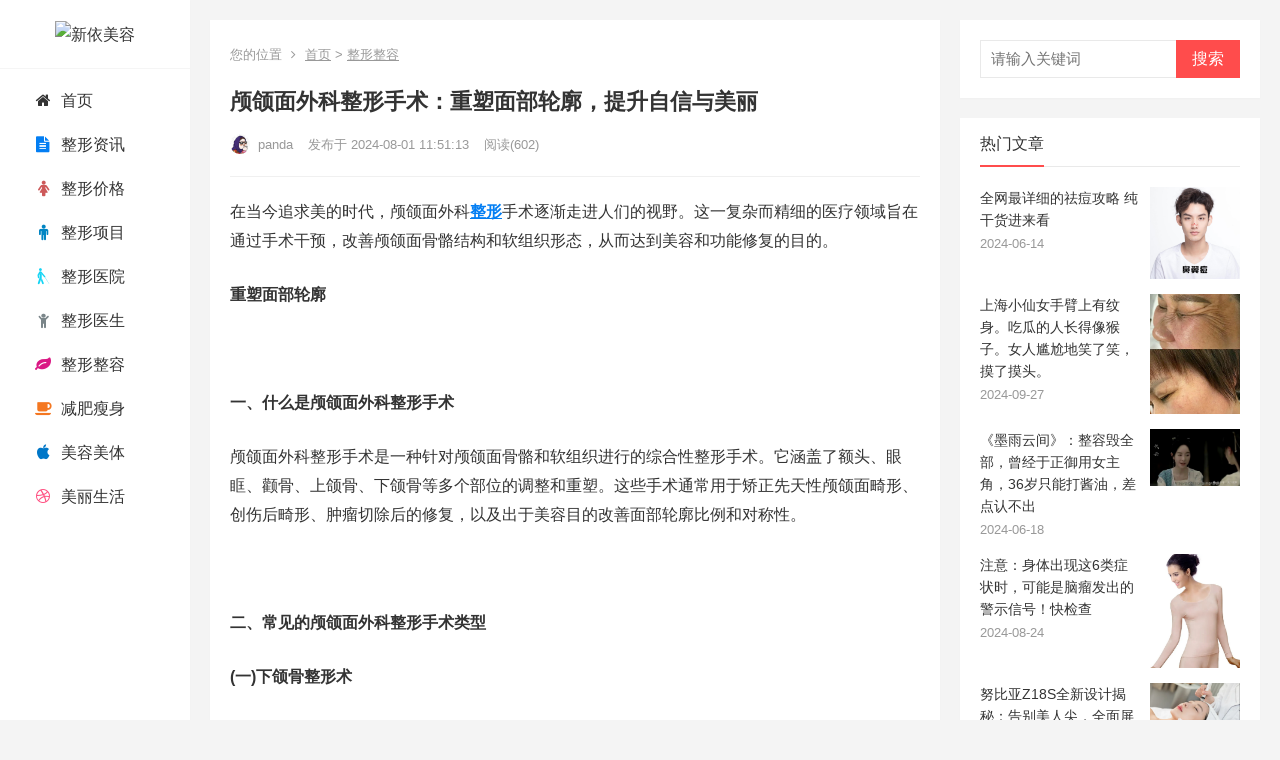

--- FILE ---
content_type: text/html
request_url: https://www.xiakr.com/qa/4207.html
body_size: 12237
content:
<!DOCTYPE html>
<html lang="zh-CN">
<head> 
  <meta charset="UTF-8" /> 
  <link rel="shortcut icon" href="/favicon.ico" type="image/x-icon" /> 
  <meta name="viewport" content="width=device-width, initial-scale=1" /> 
  <meta http-equiv="X-UA-Compatible" content="IE=edge" /> 
  <title>颅颌面外科整形手术：重塑面部轮廓，提升自信与美丽-新依美容网</title>
  <meta name="keywords" content="" />
  <meta name="description" content="颅颌面外科整形手术：重塑面部轮廓，提升自信与美丽" />  
<meta property="og:site_name" content="新依美容网" />
<meta property="og:type" content="article" />
<meta property="og:release_date" content="2024-08-01T11:51:13+08:00" />
<meta property="og:url" content="https://www.xiakr.com/qa/4207.html" />
<meta property="og:title" content="颅颌面外科整形手术：重塑面部轮廓，提升自信与美丽" />
<meta property="og:description" content="在当今追求美的时代，颅颌面外科整形手术逐渐走进人们的视野。这一复杂而精细的医疗领域旨在通过手术干预，改善颅颌面骨骼结构和软组织形态，从而达到美容和功能修复的目的。重塑面部轮廓一、什么是颅颌面外科整形手术颅颌面外科整形手术是一种针对颅颌面骨骼" /> 
  <link rel="stylesheet" href="https://www.xiakr.com/static/css/style.css" type="text/css" media="all" /> 
  <link rel="stylesheet" href="https://www.xiakr.com/static/css/genericons.css" type="text/css" media="all" /> 
  <link rel="stylesheet" href="https://www.xiakr.com/static/css/responsive.css" type="text/css" media="all" /> 
  <link rel="stylesheet" href="https://www.xiakr.com/static/iconfont/comment.css" type="text/css" />
<script type="application/ld+json">
{
    "@context": "https://schema.org",
    "@type": "Article",
    "headline": "颅颌面外科整形手术：重塑面部轮廓，提升自信与美丽",
    "text": "&lt;section&gt;&lt;section&gt;&lt;section&gt;&lt;section&gt;&lt;p&gt;在当今追求美的时代，颅颌面外科&lt;a href=\"https://www.nbzgsy.com\" target=\"_blank\"&gt;&lt;strong&gt;整形&lt;/strong&gt;&lt;/a&gt;手术逐渐走进人们的视野。这一复杂而精细的医疗领域旨在通过手术干预，改善颅颌面骨骼结构和软组织形态，从而达到美容和功能修复的目的。&lt;/p&gt;&lt;/section&gt;&lt;/section&gt;&lt;/section&gt;&lt;section&gt;&lt;section&gt;&lt;section&gt;&lt;section&gt;&lt;section&gt;&lt;section&gt;&lt;section&gt;&lt;/section&gt;&lt;/section&gt;&lt;section&gt;&lt;section&gt;&lt;section&gt;&lt;section&gt;&lt;p&gt;&lt;strong&gt;重塑面部轮廓&lt;/strong&gt;&lt;/p&gt;&lt;/section&gt;&lt;/section&gt;&lt;/section&gt;&lt;/section&gt;&lt;/section&gt;&lt;section&gt;&lt;section&gt;&lt;section&gt;&lt;section&gt;&lt;section&gt;&lt;section&gt;&lt;p&gt;&lt;br&gt;&lt;/p&gt;&lt;/section&gt;&lt;/section&gt;&lt;section&gt;&lt;p&gt;&lt;strong&gt;一、什么是颅颌面外科整形手术&lt;/strong&gt;&lt;/p&gt;&lt;p&gt;颅颌面外科整形手术是一种针对颅颌面骨骼和软组织进行的综合性整形手术。它涵盖了额头、眼眶、颧骨、上颌骨、下颌骨等多个部位的调整和重塑。这些手术通常用于矫正先天性颅颌面畸形、创伤后畸形、肿瘤切除后的修复，以及出于美容目的改善面部轮廓比例和对称性。&lt;/p&gt;&lt;/section&gt;&lt;section&gt;&lt;section&gt;&lt;p&gt;&lt;br&gt;&lt;/p&gt;&lt;/section&gt;&lt;/section&gt;&lt;/section&gt;&lt;/section&gt;&lt;/section&gt;&lt;/section&gt;&lt;section&gt;&lt;section&gt;&lt;section&gt;&lt;section&gt;&lt;section&gt;&lt;p&gt;&lt;strong&gt;二、常见的颅颌面外科整形手术类型&lt;/strong&gt;&lt;/p&gt;&lt;p&gt;&lt;strong&gt;(一)下颌骨整形术&lt;/strong&gt;&lt;/p&gt;&lt;p&gt;1. 下颌角截骨术：通过切除或磨削下颌角处的多余骨质，使下颌角线条更加流畅，脸型更加小巧精致。&lt;/p&gt;&lt;p&gt;2. 下颌骨外板劈除术：减少下颌骨外板的厚度，达到瘦脸的效果。&lt;/p&gt;&lt;p&gt;&lt;img style=\"max-width:100%\" src=\"https://img.xiakr.com/s/u/f8/f82252420feb51396719d4b0efa67c4a.png\" /&gt;&lt;/p&gt;&lt;/section&gt;&lt;section&gt;&lt;p&gt;&lt;strong&gt;(二)颧骨整形术&lt;/strong&gt;&lt;/p&gt;&lt;p&gt;1. 颧骨降低术：通过截骨或磨削的方式降低颧骨的突出程度，使面部轮廓更加柔和。&lt;/p&gt;&lt;p&gt;2. 颧骨内推术：将颧骨向内推移，以缩小中面部的宽度。&lt;/p&gt;&lt;/section&gt;&lt;p&gt;&lt;img style=\"max-width:100%\" src=\"https://img.xiakr.com/s/u/4b/4b7ea836eab88b73579e3de1951f5bb6.png\" /&gt;&lt;/p&gt;&lt;section&gt;&lt;p&gt;&lt;strong&gt;(三)上颌骨整形术&lt;/strong&gt;&lt;/p&gt;&lt;p&gt;1. 上颌骨前突矫正术：对于上颌骨过度前突导致的龅牙、开唇露齿等问题，通过手术将上颌骨向后移动，改善面部外观。&lt;/p&gt;&lt;p&gt;2. 上颌骨发育不足矫正术：若上颌骨发育不足，可采用骨移植或牵引成骨等方法增加上颌骨的长度和高度。&lt;/p&gt;&lt;p&gt;&lt;strong&gt;(四)颏部整形术&lt;/strong&gt;&lt;/p&gt;&lt;p&gt;1. 颏成形术：通过改变颏部的形态、位置和大小，如颏前移、颏后退、颏延长等，来协调面部比例。&lt;/p&gt;&lt;p&gt;2. 假体隆颏术：在颏部植入假体，如硅胶或膨体，以增加颏部的突出度和立体感。&lt;/p&gt;&lt;/section&gt;&lt;section&gt;&lt;section&gt;&lt;p&gt;&lt;br&gt;&lt;/p&gt;&lt;/section&gt;&lt;/section&gt;&lt;section&gt;&lt;p&gt;&lt;strong&gt;三、手术的适应人群&lt;/strong&gt;&lt;/p&gt;&lt;p&gt;&lt;strong&gt;&lt;strong&gt;(一)&lt;/strong&gt;先天性颅颌面畸形患者&lt;/strong&gt;&lt;/p&gt;&lt;p&gt;如颅缝早闭、半侧颜面短小、下颌骨发育不全等，这些畸形会影响面部的正常生长和功能，手术可以帮助改善外观和恢复正常的生理功能。&lt;/p&gt;&lt;p&gt;&lt;strong&gt;&lt;strong&gt;(二)&lt;/strong&gt;创伤后颅颌面畸形患者&lt;/strong&gt;&lt;/p&gt;&lt;p&gt;因交通事故、意外伤害等导致的颅颌面骨折、移位等，通过手术可以修复受损的骨骼结构，恢复面部的对称性和美观。&lt;/p&gt;&lt;p&gt;&lt;strong&gt;&lt;strong&gt;(三)&lt;/strong&gt;美容需求者&lt;/strong&gt;&lt;/p&gt;&lt;p&gt;对自己的面部轮廓不满意，如方脸、颧骨过高、下巴过短或过长等，希望通过手术来达到理想的面部比例和形态。&lt;/p&gt;&lt;/section&gt;&lt;section&gt;&lt;section&gt;&lt;p&gt;&lt;br&gt;&lt;/p&gt;&lt;/section&gt;&lt;/section&gt;&lt;section&gt;&lt;p&gt;&lt;strong&gt;四、手术前的准备&lt;/strong&gt;&lt;/p&gt;&lt;p&gt;&lt;strong&gt;&lt;strong&gt;(一)&lt;/strong&gt;详细的术前评估&lt;/strong&gt;&lt;/p&gt;&lt;p&gt;包括面部形态分析、头颅 X 线、CT 等影像学检查，以了解颅颌面骨骼的结构和畸形程度，制定个性化的手术方案。&lt;/p&gt;&lt;p&gt;&lt;strong&gt;&lt;strong&gt;(二)&lt;/strong&gt;身体检查&lt;/strong&gt;&lt;/p&gt;&lt;p&gt;包括血常规、凝血功能、肝肾功能、心电图等，以确保患者身体状况良好，能够耐受手术。&lt;/p&gt;&lt;p&gt;&lt;strong&gt;&lt;strong&gt;(三)&lt;/strong&gt;心理准备&lt;/strong&gt;&lt;/p&gt;&lt;p&gt;手术前患者应充分了解手术的风险和效果，调整好心态，避免过度期望和焦虑。&lt;/p&gt;&lt;/section&gt;&lt;section&gt;&lt;section&gt;&lt;p&gt;&lt;br&gt;&lt;/p&gt;&lt;/section&gt;&lt;/section&gt;&lt;section&gt;&lt;p&gt;&lt;strong&gt;五、手术过程&lt;/strong&gt;&lt;/p&gt;&lt;p&gt;颅颌面外科整形手术通常在全身麻醉下进行，手术时间因手术类型和复杂程度而异，一般在 2-5 小时左右。手术过程中，医生会根据术前设计的方案，通过切开皮肤和软组织，暴露骨骼，然后使用特殊的器械进行截骨、磨削、移位、固定等操作，最后缝合切口。&lt;/p&gt;&lt;/section&gt;&lt;section&gt;&lt;section&gt;&lt;p&gt;&lt;br&gt;&lt;/p&gt;&lt;/section&gt;&lt;/section&gt;&lt;section&gt;&lt;p&gt;&lt;strong&gt;六、手术后的恢复&lt;/strong&gt;&lt;/p&gt;&lt;p&gt;&lt;strong&gt;&lt;strong&gt;(一)&lt;/strong&gt;术后肿胀和疼痛&lt;/strong&gt;&lt;/p&gt;&lt;p&gt;手术后会出现不同程度的肿胀和疼痛，通常在术后 1-2 周内逐渐消退。医生会根据情况给予止痛药物和消肿治疗。&lt;/p&gt;&lt;p&gt;&lt;strong&gt;&lt;strong&gt;(二)&lt;/strong&gt;饮食和口腔护理&lt;/strong&gt;&lt;/p&gt;&lt;p&gt;术后短期内需进食流食或半流食，保持口腔清洁，避免感染。&lt;/p&gt;&lt;p&gt;&lt;strong&gt;&lt;strong&gt;(三)&lt;/strong&gt;佩戴头套或绷带&lt;/strong&gt;&lt;/p&gt;&lt;p&gt;有助于减轻肿胀和固定骨骼。&lt;/p&gt;&lt;p&gt;&lt;strong&gt;&lt;strong&gt;(四)&lt;/strong&gt;定期复查&lt;/strong&gt;&lt;/p&gt;&lt;p&gt;术后 1 周、1 个月、3 个月、6 个月等时间点需要回医院复查，以观察恢复情况和处理可能出现的问题。&lt;/p&gt;&lt;/section&gt;&lt;section&gt;&lt;section&gt;&lt;p&gt;&lt;br&gt;&lt;/p&gt;&lt;/section&gt;&lt;/section&gt;&lt;section&gt;&lt;p&gt;&lt;strong&gt;七、手术的风险和并发症&lt;/strong&gt;&lt;/p&gt;&lt;p&gt;颅颌面外科整形手术虽然可以带来显著的美容效果，但也存在一定的风险和并发症，如出血、感染、神经损伤、骨折不愈合、面部不对称、效果不满意等。因此，在选择手术前，患者应充分了解手术的风险，并选择经验丰富的医生和正规的医疗机构进行手术。&lt;/p&gt;&lt;p&gt;总之，颅颌面外科整形手术是一项复杂而精细的医疗技术，需要患者在充分了解的基础上，谨慎做出选择。同时，选择正规的医疗机构和经验丰富的医生，严格遵循术前术后的注意事项，有助于提高手术的安全性和效果，实现美丽与健康的双重收获。&lt;/p&gt;&lt;/section&gt;&lt;section&gt;&lt;p&gt;作者 | 医疗美容整形外科 陈俊伟&lt;/p&gt;&lt;p&gt;编辑 | 医疗美容整形外科 郭柳&lt;/p&gt;&lt;p&gt;图片：来源网络 如侵删&lt;/p&gt;&lt;p&gt;特别声明：本文仅作健康科普，不用于任何商业广告目的，且不提供诊疗建议，也不能替代医院的检查和治疗。如有相关疾病，请及时去正规医疗机构就诊，谨遵医嘱。&lt;/p&gt;&lt;/section&gt;&lt;/section&gt;&lt;/section&gt;&lt;/section&gt;&lt;/section&gt;&lt;/section&gt;&lt;/section&gt;&lt;/section&gt;&lt;/section&gt;&lt;/section&gt;&lt;section class=\"comments\"&gt;n&lt;h3&gt;用户评论&lt;/h3&gt;n&lt;div class=\"comment-item\"&gt;n&lt;div class=\"comment-item-head\"&gt;n&lt;div class=\"comment-user\"&gt;n&lt;span class=\"comment-avatar\"&gt;&lt;svg class=\"icon svg-icon\" aria-hidden=\"true\"&gt;&lt;use xlink:href=\"#icon-user__easyico\"&gt;&lt;/use&gt;&lt;/svg&gt;&lt;/span&gt;n&lt;span class=\"comment-nickname\"&gt;ˉ夨落旳尐孩。&lt;/span&gt;n&lt;/div&gt;n&lt;/div&gt;n&lt;div class=\"comment-item-body\"&gt;&lt;p&gt;我一直想改善脸型，这次终于做手术了！术前和医生详细沟通了很多，选择很安心，现在恢复得也很顺利，期待最终效果！&lt;/p&gt;&lt;p&gt;&amp;nbsp;&amp;nbsp;&amp;nbsp;&amp;nbsp;有&lt;b&gt;10&lt;/b&gt;位网友表示赞同！&lt;/p&gt;&lt;/div&gt;n&lt;/div&gt;n&lt;div class=\"comment-item\"&gt;n&lt;div class=\"comment-item-head\"&gt;n&lt;div class=\"comment-user\"&gt;n&lt;span class=\"comment-avatar\"&gt;&lt;svg class=\"icon svg-icon\" aria-hidden=\"true\"&gt;&lt;use xlink:href=\"#icon-touxiangnvhai\"&gt;&lt;/use&gt;&lt;/svg&gt;&lt;/span&gt;n&lt;span class=\"comment-nickname\"&gt;见朕骑妓的时刻&lt;/span&gt;n&lt;/div&gt;n&lt;/div&gt;n&lt;div class=\"comment-item-body\"&gt;&lt;p&gt;标题说的没错，这个手术真的能让你的面部轮廓更完美！看一些案例，简直不敢相信是同一个人的改变，我要好好想想...&lt;/p&gt;&lt;p&gt;&amp;nbsp;&amp;nbsp;&amp;nbsp;&amp;nbsp;有&lt;b&gt;18&lt;/b&gt;位网友表示赞同！&lt;/p&gt;&lt;/div&gt;n&lt;/div&gt;n&lt;div class=\"comment-item\"&gt;n&lt;div class=\"comment-item-head\"&gt;n&lt;div class=\"comment-user\"&gt;n&lt;span class=\"comment-avatar\"&gt;&lt;svg class=\"icon svg-icon\" aria-hidden=\"true\"&gt;&lt;use xlink:href=\"#icon-icon-test1\"&gt;&lt;/use&gt;&lt;/svg&gt;&lt;/span&gt;n&lt;span class=\"comment-nickname\"&gt;揉乱头发&lt;/span&gt;n&lt;/div&gt;n&lt;/div&gt;n&lt;div class=\"comment-item-body\"&gt;&lt;p&gt;我觉得颅颌面外科整形要谨慎啊，毕竟是涉及骨骼的重度手术，不是你想做什么就能做的。一定要选对医院和医生，术后护理也超级重要。&lt;/p&gt;&lt;p&gt;&amp;nbsp;&amp;nbsp;&amp;nbsp;&amp;nbsp;有&lt;b&gt;19&lt;/b&gt;位网友表示赞同！&lt;/p&gt;&lt;/div&gt;n&lt;/div&gt;n&lt;div class=\"comment-item\"&gt;n&lt;div class=\"comment-item-head\"&gt;n&lt;div class=\"comment-user\"&gt;n&lt;span class=\"comment-avatar\"&gt;&lt;svg class=\"icon svg-icon\" aria-hidden=\"true\"&gt;&lt;use xlink:href=\"#icon-icon-test8\"&gt;&lt;/use&gt;&lt;/svg&gt;&lt;/span&gt;n&lt;span class=\"comment-nickname\"&gt;哥帅但不是蟋蟀&lt;/span&gt;n&lt;/div&gt;n&lt;/div&gt;n&lt;div class=\"comment-item-body\"&gt;&lt;p&gt;我一直觉得脸型太影响外貌了，可是手术风险真的很难接受！还是纠结着，想多了解一下各个医院的技术和口碑，再做决定...&lt;/p&gt;&lt;p&gt;&amp;nbsp;&amp;nbsp;&amp;nbsp;&amp;nbsp;有&lt;b&gt;15&lt;/b&gt;位网友表示赞同！&lt;/p&gt;&lt;/div&gt;n&lt;/div&gt;n&lt;div class=\"comment-item\"&gt;n&lt;div class=\"comment-item-head\"&gt;n&lt;div class=\"comment-user\"&gt;n&lt;span class=\"comment-avatar\"&gt;&lt;svg class=\"icon svg-icon\" aria-hidden=\"true\"&gt;&lt;use xlink:href=\"#icon-a-ziyuan101\"&gt;&lt;/use&gt;&lt;/svg&gt;&lt;/span&gt;n&lt;span class=\"comment-nickname\"&gt;大王派我来巡山！&lt;/span&gt;n&lt;/div&gt;n&lt;/div&gt;n&lt;div class=\"comment-item-body\"&gt;&lt;p&gt;本人面部骨骼发育问题比较严重，导致鼻子、下巴一直都不好看，也吃过不少苦头。做完颅颌面外科整形后，简直就像是换了一个人！我的自信回来了！&lt;/p&gt;&lt;p&gt;&amp;nbsp;&amp;nbsp;&amp;nbsp;&amp;nbsp;有&lt;b&gt;8&lt;/b&gt;位网友表示赞同！&lt;/p&gt;&lt;/div&gt;n&lt;/div&gt;n&lt;div class=\"comment-item\"&gt;n&lt;div class=\"comment-item-head\"&gt;n&lt;div class=\"comment-user\"&gt;n&lt;span class=\"comment-avatar\"&gt;&lt;svg class=\"icon svg-icon\" aria-hidden=\"true\"&gt;&lt;use xlink:href=\"#icon-icon-test4\"&gt;&lt;/use&gt;&lt;/svg&gt;&lt;/span&gt;n&lt;span class=\"comment-nickname\"&gt;玩味&lt;/span&gt;n&lt;/div&gt;n&lt;/div&gt;n&lt;div class=\"comment-item-body\"&gt;&lt;p&gt;手术后的恢复过程也是个考验啊！肿胀、疼痛都是必不可少的，需要做好心理准备。幸好医护人员照顾得很好，我很快就能恢复了。&lt;/p&gt;&lt;p&gt;&amp;nbsp;&amp;nbsp;&amp;nbsp;&amp;nbsp;有&lt;b&gt;19&lt;/b&gt;位网友表示赞同！&lt;/p&gt;&lt;/div&gt;n&lt;/div&gt;n&lt;div class=\"comment-item\"&gt;n&lt;div class=\"comment-item-head\"&gt;n&lt;div class=\"comment-user\"&gt;n&lt;span class=\"comment-avatar\"&gt;&lt;svg class=\"icon svg-icon\" aria-hidden=\"true\"&gt;&lt;use xlink:href=\"#icon-a-ziyuan108\"&gt;&lt;/use&gt;&lt;/svg&gt;&lt;/span&gt;n&lt;span class=\"comment-nickname\"&gt;仰望幸福&lt;/span&gt;n&lt;/div&gt;n&lt;/div&gt;n&lt;div class=\"comment-item-body\"&gt;&lt;p&gt;我觉得每个人的想法都不一样，有些人追求美丽可以考虑做手术，也有一些人更看重内在，这都是可以理解的。就像一句话说的，每个人都有自己的幸福之道。 &lt;/p&gt;&lt;p&gt;&amp;nbsp;&amp;nbsp;&amp;nbsp;&amp;nbsp;有&lt;b&gt;5&lt;/b&gt;位网友表示赞同！&lt;/p&gt;&lt;/div&gt;n&lt;/div&gt;n&lt;div class=\"comment-item\"&gt;n&lt;div class=\"comment-item-head\"&gt;n&lt;div class=\"comment-user\"&gt;n&lt;span class=\"comment-avatar\"&gt;&lt;svg class=\"icon svg-icon\" aria-hidden=\"true\"&gt;&lt;use xlink:href=\"#icon-icon-test11\"&gt;&lt;/use&gt;&lt;/svg&gt;&lt;/span&gt;n&lt;span class=\"comment-nickname\"&gt;╯念抹浅笑&lt;/span&gt;n&lt;/div&gt;n&lt;/div&gt;n&lt;div class=\"comment-item-body\"&gt;&lt;p&gt;最近看到一位朋友做了颅颌面外科整形手术，术后的效果超完美！真的很佩服她勇气和毅力，希望我的下巴也能长成那样...&lt;/p&gt;&lt;p&gt;&amp;nbsp;&amp;nbsp;&amp;nbsp;&amp;nbsp;有&lt;b&gt;9&lt;/b&gt;位网友表示赞同！&lt;/p&gt;&lt;/div&gt;n&lt;/div&gt;n&lt;div class=\"comment-item\"&gt;n&lt;div class=\"comment-item-head\"&gt;n&lt;div class=\"comment-user\"&gt;n&lt;span class=\"comment-avatar\"&gt;&lt;svg class=\"icon svg-icon\" aria-hidden=\"true\"&gt;&lt;use xlink:href=\"#icon-icon-test12\"&gt;&lt;/use&gt;&lt;/svg&gt;&lt;/span&gt;n&lt;span class=\"comment-nickname\"&gt;陌上蔷薇&lt;/span&gt;n&lt;/div&gt;n&lt;/div&gt;n&lt;div class=\"comment-item-body\"&gt;&lt;p&gt;我身边有几个朋友做过颅颌面外科整形手术，恢复得还不错，但我一直觉得有些风险很高，而且可能会有并发症，所以还是不敢尝试...&lt;/p&gt;&lt;p&gt;&amp;nbsp;&amp;nbsp;&amp;nbsp;&amp;nbsp;有&lt;b&gt;13&lt;/b&gt;位网友表示赞同！&lt;/p&gt;&lt;/div&gt;n&lt;/div&gt;n&lt;div class=\"comment-item\"&gt;n&lt;div class=\"comment-item-head\"&gt;n&lt;div class=\"comment-user\"&gt;n&lt;span class=\"comment-avatar\"&gt;&lt;svg class=\"icon svg-icon\" aria-hidden=\"true\"&gt;&lt;use xlink:href=\"#icon-a-ziyuan85\"&gt;&lt;/use&gt;&lt;/svg&gt;&lt;/span&gt;n&lt;span class=\"comment-nickname\"&gt;蝶恋花╮&lt;/span&gt;n&lt;/div&gt;n&lt;/div&gt;n&lt;div class=\"comment-item-body\"&gt;&lt;p&gt;感觉标题说的很有道理啊！确实很多人都想重塑自己的面部轮廓，提升自信和美丽。 其实每个人的特点都有独到的魅力，不需要刻意去追求完美。&lt;/p&gt;&lt;p&gt;&amp;nbsp;&amp;nbsp;&amp;nbsp;&amp;nbsp;有&lt;b&gt;7&lt;/b&gt;位网友表示赞同！&lt;/p&gt;&lt;/div&gt;n&lt;/div&gt;n&lt;div class=\"comment-item\"&gt;n&lt;div class=\"comment-item-head\"&gt;n&lt;div class=\"comment-user\"&gt;n&lt;span class=\"comment-avatar\"&gt;&lt;svg class=\"icon svg-icon\" aria-hidden=\"true\"&gt;&lt;use xlink:href=\"#icon-icon-test13\"&gt;&lt;/use&gt;&lt;/svg&gt;&lt;/span&gt;n&lt;span class=\"comment-nickname\"&gt;熏染&lt;/span&gt;n&lt;/div&gt;n&lt;/div&gt;n&lt;div class=\"comment-item-body\"&gt;&lt;p&gt;我是个特别注重细节的人，我发现颅颌面外科整形的手术效果真的很细腻！不仅可以改变整体轮廓，还能调整一些小的部位，打造更完美的立体感。&lt;/p&gt;&lt;p&gt;&amp;nbsp;&amp;nbsp;&amp;nbsp;&amp;nbsp;有&lt;b&gt;7&lt;/b&gt;位网友表示赞同！&lt;/p&gt;&lt;/div&gt;n&lt;/div&gt;n&lt;div class=\"comment-item\"&gt;n&lt;div class=\"comment-item-head\"&gt;n&lt;div class=\"comment-user\"&gt;n&lt;span class=\"comment-avatar\"&gt;&lt;svg class=\"icon svg-icon\" aria-hidden=\"true\"&gt;&lt;use xlink:href=\"#icon-a-ziyuan95\"&gt;&lt;/use&gt;&lt;/svg&gt;&lt;/span&gt;n&lt;span class=\"comment-nickname\"&gt;裸睡の鱼&lt;/span&gt;n&lt;/div&gt;n&lt;/div&gt;n&lt;div class=\"comment-item-body\"&gt;&lt;p&gt;如果想做颅颌面外科整形手术，建议好好做好功课！要选择正规的医院和经验丰富的医生，了解手术风险和其他信息，避免得不偿失。&lt;/p&gt;&lt;p&gt;&amp;nbsp;&amp;nbsp;&amp;nbsp;&amp;nbsp;有&lt;b&gt;11&lt;/b&gt;位网友表示赞同！&lt;/p&gt;&lt;/div&gt;n&lt;/div&gt;n&lt;div class=\"comment-item\"&gt;n&lt;div class=\"comment-item-head\"&gt;n&lt;div class=\"comment-user\"&gt;n&lt;span class=\"comment-avatar\"&gt;&lt;svg class=\"icon svg-icon\" aria-hidden=\"true\"&gt;&lt;use xlink:href=\"#icon-icon-test16\"&gt;&lt;/use&gt;&lt;/svg&gt;&lt;/span&gt;n&lt;span class=\"comment-nickname\"&gt;素婉纤尘&lt;/span&gt;n&lt;/div&gt;n&lt;/div&gt;n&lt;div class=\"comment-item-body\"&gt;&lt;p&gt;我有一个朋友做了颅颌面外科整形手术后，说术后感觉自己像换了一个脑袋一样自信。  我觉得挺奇怪的，不就是整了容吗？怎么连自信都换了呢？&lt;/p&gt;&lt;p&gt;&amp;nbsp;&amp;nbsp;&amp;nbsp;&amp;nbsp;有&lt;b&gt;5&lt;/b&gt;位网友表示赞同！&lt;/p&gt;&lt;/div&gt;n&lt;/div&gt;n&lt;div class=\"comment-item\"&gt;n&lt;div class=\"comment-item-head\"&gt;n&lt;div class=\"comment-user\"&gt;n&lt;span class=\"comment-avatar\"&gt;&lt;svg class=\"icon svg-icon\" aria-hidden=\"true\"&gt;&lt;use xlink:href=\"#icon-a-ziyuan104\"&gt;&lt;/use&gt;&lt;/svg&gt;&lt;/span&gt;n&lt;span class=\"comment-nickname\"&gt;ー半忧伤&lt;/span&gt;n&lt;/div&gt;n&lt;/div&gt;n&lt;div class=\"comment-item-body\"&gt;&lt;p&gt;做完颅颌面外科整形手术之后，很多人都会觉得自己更加美丽自信，这确实可以提升生活品质，让生活变得更加积极向上!&lt;/p&gt;&lt;p&gt;&amp;nbsp;&amp;nbsp;&amp;nbsp;&amp;nbsp;有&lt;b&gt;10&lt;/b&gt;位网友表示赞同！&lt;/p&gt;&lt;/div&gt;n&lt;/div&gt;n&lt;div class=\"comment-item\"&gt;n&lt;div class=\"comment-item-head\"&gt;n&lt;div class=\"comment-user\"&gt;n&lt;span class=\"comment-avatar\"&gt;&lt;svg class=\"icon svg-icon\" aria-hidden=\"true\"&gt;&lt;use xlink:href=\"#icon-icon-test10\"&gt;&lt;/use&gt;&lt;/svg&gt;&lt;/span&gt;n&lt;span class=\"comment-nickname\"&gt;无寒&lt;/span&gt;n&lt;/div&gt;n&lt;/div&gt;n&lt;div class=\"comment-item-body\"&gt;&lt;p&gt;其实每个人都有自己独特的优势和美点，不应该盲目追求颅颌面外科整形的&amp;ldquo;完美&amp;rdquo;。真个人的光芒来自内在的美貌！&lt;/p&gt;&lt;p&gt;&amp;nbsp;&amp;nbsp;&amp;nbsp;&amp;nbsp;有&lt;b&gt;11&lt;/b&gt;位网友表示赞同！&lt;/p&gt;&lt;/div&gt;n&lt;/div&gt;n&lt;div class=\"comment-item\"&gt;n&lt;div class=\"comment-item-head\"&gt;n&lt;div class=\"comment-user\"&gt;n&lt;span class=\"comment-avatar\"&gt;&lt;svg class=\"icon svg-icon\" aria-hidden=\"true\"&gt;&lt;use xlink:href=\"#icon-a-ziyuan111\"&gt;&lt;/use&gt;&lt;/svg&gt;&lt;/span&gt;n&lt;span class=\"comment-nickname\"&gt;青山暮雪&lt;/span&gt;n&lt;/div&gt;n&lt;/div&gt;n&lt;div class=\"comment-item-body\"&gt;&lt;p&gt;看到一些案例，发现很多人都做完颅颌面外科整形手术之后，脸确实变得更精致了！感觉这种改变也太大了吧...&lt;/p&gt;&lt;p&gt;&amp;nbsp;&amp;nbsp;&amp;nbsp;&amp;nbsp;有&lt;b&gt;7&lt;/b&gt;位网友表示赞同！&lt;/p&gt;&lt;/div&gt;n&lt;/div&gt;n&lt;div class=\"comment-item\"&gt;n&lt;div class=\"comment-item-head\"&gt;n&lt;div class=\"comment-user\"&gt;n&lt;span class=\"comment-avatar\"&gt;&lt;svg class=\"icon svg-icon\" aria-hidden=\"true\"&gt;&lt;use xlink:href=\"#icon-a-ziyuan80\"&gt;&lt;/use&gt;&lt;/svg&gt;&lt;/span&gt;n&lt;span class=\"comment-nickname\"&gt;麝香味&lt;/span&gt;n&lt;/div&gt;n&lt;/div&gt;n&lt;div class=\"comment-item-body\"&gt;&lt;p&gt;颅颌面外科整形手术的确能提升自信，但是也要注意健康和安全，不要被虚假宣传所误导！&lt;/p&gt;&lt;p&gt;&amp;nbsp;&amp;nbsp;&amp;nbsp;&amp;nbsp;有&lt;b&gt;5&lt;/b&gt;位网友表示赞同！&lt;/p&gt;&lt;/div&gt;n&lt;/div&gt;n&lt;/section&gt;",
    "url": "https://www.xiakr.com/qa/4207.html",
    "datePublished": "2024-08-01T11:51:13+08:00",
    "dateModified": "2024-08-01T11:51:13+08:00",
    "image": [
        "https://xiakr.com/static/images/nopic.jpg"
    ],
    "author": {
        "@type": "Person",
        "name": "panda",
        "url": "https://www.xiakr.com/?uid=2"
    }
} 
</script>
<script>
var _hmt = _hmt || [];
(function() {
  var hm = document.createElement("script");
  hm.src = "https://hm.baidu.com/hm.js?d1ef1e028263843335e3002dfa34cb24";
  var s = document.getElementsByTagName("script")[0]; 
  s.parentNode.insertBefore(hm, s);
})();
</script>
</head> 

<body class="post-template-default single single-post postid-535 single-format-standard"> 
  <div id="page" class="site"> 
   <div id="content" class="site-content container   clear"> 
   <!--公共头部-->
       <div class="left-col sidebar-2"> 
     <div class="site-branding"> 
      <div id="logo"> 
       <a href="https://www.xiakr.com/" class="custom-logo-link" rel="home" itemprop="url"><img width="240" height="120" src="/d/file/p/4342bb2f5c1bd720de1549cc30f23226.png" class="custom-logo" alt="新依美容" title="新依美容" itemprop="logo" /></a> 
      </div> 
     </div> 
     <nav id="primary-nav" class="primary-navigation phone_menu_col_4"> 
      <div class="menu-primary-container"> 
       <ul id="primary-menu" class="sf-menu"> 
        <li class=""><a href="https://www.xiakr.com/"><span><i class="fa fa-home"></i>&nbsp;&nbsp;首页</span></a></li> 
<li class="color2 "><a href="https://www.xiakr.com/zhengxingzixun/"><i class="fa fa-file-text"></i>&nbsp;&nbsp;整形资讯</a></li><li class="color17 "><a href="https://www.xiakr.com/zhengxingjiage/"><i class="fa fa-female"></i>&nbsp;&nbsp;整形价格</a></li><li class="color18 "><a href="https://www.xiakr.com/zhengxingxiangmu/"><i class="fa fa-male"></i>&nbsp;&nbsp;整形项目</a></li><li class="color19 "><a href="https://www.xiakr.com/zhengxingjigou/"><i class="fa fa-blind"></i>&nbsp;&nbsp;整形医院</a></li><li class="color20 "><a href="https://www.xiakr.com/zhengxingzhuanjia/"><i class="fa fa-child"></i>&nbsp;&nbsp;整形医生</a></li><li class="color8 "><a href="https://www.xiakr.com/qa/"><i class="fa fa-leaf"></i>&nbsp;&nbsp;整形整容</a></li><li class="color7 "><a href="https://www.xiakr.com/idc/"><i class="fa fa-coffee"></i>&nbsp;&nbsp;减肥瘦身</a></li><li class="color9 "><a href="https://www.xiakr.com/meirong/"><i class="fa fa-apple"></i>&nbsp;&nbsp;美容美体</a></li><li class="color10 "><a href="https://www.xiakr.com/life/"><i class="fa fa-dribbble"></i>&nbsp;&nbsp;美丽生活</a></li>
       </ul> 
      </div> 
     </nav> 
     <span class="search-icon"> <span class="genericon genericon-search"> <span>搜索</span></span> <span class="genericon genericon-close"> <span>收起</span></span> </span> 
     <div class="header-search"> 
      <form onsubmit="return checkSearchForm()" method="post" name="searchform" id="searchform" action="https://www.xiakr.com/e/search/index.php"> 
       <input type="search" name="keyboard" class="search-input" placeholder="请输入关键词" autocomplete="off" /> 
       <button type="submit" class="search-submit">搜索</button> 
       <input type="hidden" value="title" name="show" /> 
       <input type="hidden" value="1" name="tempid" /> 
       <input type="hidden" value="news" name="tbname" /> 
       <input name="mid" value="1" type="hidden" /> 
       <input name="dopost" value="search" type="hidden" /> 
      </form> 
     </div> 
    </div> 
   <!--公共头部--> 
    <div id="primary" class="content-area"> 
     <div class="content-wrapper"> 
      <main id="main" class="site-main"> 
       <article id="post-535" class="post-355 post type-post status-publish format-standard has-post-thumbnail hentry"> 
        <div class="single-breadcrumbs"> 
         <span>您的位置</span> 
         <i class="fa fa-angle-right"></i> 
         <a href="https://www.xiakr.com/">首页</a>&nbsp;>&nbsp;<a href="https://www.xiakr.com/qa/">整形整容</a>        </div> 
        <header class="entry-header"> 
         <h1 class="entry-title">颅颌面外科整形手术：重塑面部轮廓，提升自信与美丽</h1> 
         <div class="entry-meta"> 
          <span class="entry-author"> <img alt="" src="https://www.xiakr.com/static/images/avatar.jpg" srcset="https://www.xiakr.com/static/images/avatar.jpg" class="avatar avatar-80 photo" height="80" width="80" /> panda </span> 
          <span class="entry-date"> 发布于 2024-08-01 11:51:13 </span> 
          <span class="entry-views">阅读<span class="view-count">(<script src=https://www.xiakr.com/e/public/ViewClick/?classid=8&id=4207&addclick=1></script>)</span> </span> 
         </div> 
        </header> 

        <div class="entry-content"> 
        <section><section><section><section><p>在当今追求美的时代，颅颌面外科<a href="https://www.nbzgsy.com" target="_blank"><strong>整形</strong></a>手术逐渐走进人们的视野。这一复杂而精细的医疗领域旨在通过手术干预，改善颅颌面骨骼结构和软组织形态，从而达到美容和功能修复的目的。</p></section></section></section><section><section><section><section><section><section><section></section></section><section><section><section><section><p><strong>重塑面部轮廓</strong></p></section></section></section></section></section><section><section><section><section><section><section><p><br></p></section></section><section><p><strong>一、什么是颅颌面外科整形手术</strong></p><p>颅颌面外科整形手术是一种针对颅颌面骨骼和软组织进行的综合性整形手术。它涵盖了额头、眼眶、颧骨、上颌骨、下颌骨等多个部位的调整和重塑。这些手术通常用于矫正先天性颅颌面畸形、创伤后畸形、肿瘤切除后的修复，以及出于美容目的改善面部轮廓比例和对称性。</p></section><section><section><p><br></p></section></section></section></section></section></section><section><section><section><section><section><p><strong>二、常见的颅颌面外科整形手术类型</strong></p><p><strong>(一)下颌骨整形术</strong></p><p>1. 下颌角截骨术：通过切除或磨削下颌角处的多余骨质，使下颌角线条更加流畅，脸型更加小巧精致。</p><p>2. 下颌骨外板劈除术：减少下颌骨外板的厚度，达到瘦脸的效果。</p><p><img style="max-width:100%" src="https://img.xiakr.com/s/u/f8/f82252420feb51396719d4b0efa67c4a.png" /></p></section><section><p><strong>(二)颧骨整形术</strong></p><p>1. 颧骨降低术：通过截骨或磨削的方式降低颧骨的突出程度，使面部轮廓更加柔和。</p><p>2. 颧骨内推术：将颧骨向内推移，以缩小中面部的宽度。</p></section><p><img style="max-width:100%" src="https://img.xiakr.com/s/u/4b/4b7ea836eab88b73579e3de1951f5bb6.png" /></p><section><p><strong>(三)上颌骨整形术</strong></p><p>1. 上颌骨前突矫正术：对于上颌骨过度前突导致的龅牙、开唇露齿等问题，通过手术将上颌骨向后移动，改善面部外观。</p><p>2. 上颌骨发育不足矫正术：若上颌骨发育不足，可采用骨移植或牵引成骨等方法增加上颌骨的长度和高度。</p><p><strong>(四)颏部整形术</strong></p><p>1. 颏成形术：通过改变颏部的形态、位置和大小，如颏前移、颏后退、颏延长等，来协调面部比例。</p><p>2. 假体隆颏术：在颏部植入假体，如硅胶或膨体，以增加颏部的突出度和立体感。</p></section><section><section><p><br></p></section></section><section><p><strong>三、手术的适应人群</strong></p><p><strong><strong>(一)</strong>先天性颅颌面畸形患者</strong></p><p>如颅缝早闭、半侧颜面短小、下颌骨发育不全等，这些畸形会影响面部的正常生长和功能，手术可以帮助改善外观和恢复正常的生理功能。</p><p><strong><strong>(二)</strong>创伤后颅颌面畸形患者</strong></p><p>因交通事故、意外伤害等导致的颅颌面骨折、移位等，通过手术可以修复受损的骨骼结构，恢复面部的对称性和美观。</p><p><strong><strong>(三)</strong>美容需求者</strong></p><p>对自己的面部轮廓不满意，如方脸、颧骨过高、下巴过短或过长等，希望通过手术来达到理想的面部比例和形态。</p></section><section><section><p><br></p></section></section><section><p><strong>四、手术前的准备</strong></p><p><strong><strong>(一)</strong>详细的术前评估</strong></p><p>包括面部形态分析、头颅 X 线、CT 等影像学检查，以了解颅颌面骨骼的结构和畸形程度，制定个性化的手术方案。</p><p><strong><strong>(二)</strong>身体检查</strong></p><p>包括血常规、凝血功能、肝肾功能、心电图等，以确保患者身体状况良好，能够耐受手术。</p><p><strong><strong>(三)</strong>心理准备</strong></p><p>手术前患者应充分了解手术的风险和效果，调整好心态，避免过度期望和焦虑。</p></section><section><section><p><br></p></section></section><section><p><strong>五、手术过程</strong></p><p>颅颌面外科整形手术通常在全身麻醉下进行，手术时间因手术类型和复杂程度而异，一般在 2-5 小时左右。手术过程中，医生会根据术前设计的方案，通过切开皮肤和软组织，暴露骨骼，然后使用特殊的器械进行截骨、磨削、移位、固定等操作，最后缝合切口。</p></section><section><section><p><br></p></section></section><section><p><strong>六、手术后的恢复</strong></p><p><strong><strong>(一)</strong>术后肿胀和疼痛</strong></p><p>手术后会出现不同程度的肿胀和疼痛，通常在术后 1-2 周内逐渐消退。医生会根据情况给予止痛药物和消肿治疗。</p><p><strong><strong>(二)</strong>饮食和口腔护理</strong></p><p>术后短期内需进食流食或半流食，保持口腔清洁，避免感染。</p><p><strong><strong>(三)</strong>佩戴头套或绷带</strong></p><p>有助于减轻肿胀和固定骨骼。</p><p><strong><strong>(四)</strong>定期复查</strong></p><p>术后 1 周、1 个月、3 个月、6 个月等时间点需要回医院复查，以观察恢复情况和处理可能出现的问题。</p></section><section><section><p><br></p></section></section><section><p><strong>七、手术的风险和并发症</strong></p><p>颅颌面外科整形手术虽然可以带来显著的美容效果，但也存在一定的风险和并发症，如出血、感染、神经损伤、骨折不愈合、面部不对称、效果不满意等。因此，在选择手术前，患者应充分了解手术的风险，并选择经验丰富的医生和正规的医疗机构进行手术。</p><p>总之，颅颌面外科整形手术是一项复杂而精细的医疗技术，需要患者在充分了解的基础上，谨慎做出选择。同时，选择正规的医疗机构和经验丰富的医生，严格遵循术前术后的注意事项，有助于提高手术的安全性和效果，实现美丽与健康的双重收获。</p></section><section><p>作者 | 医疗美容整形外科 陈俊伟</p><p>编辑 | 医疗美容整形外科 郭柳</p><p>图片：来源网络 如侵删</p><p>特别声明：本文仅作健康科普，不用于任何商业广告目的，且不提供诊疗建议，也不能替代医院的检查和治疗。如有相关疾病，请及时去正规医疗机构就诊，谨遵医嘱。</p></section></section></section></section></section></section></section></section></section></section><section class="comments">
<h3>用户评论</h3>
<div class="comment-item">
<div class="comment-item-head">
<div class="comment-user">
<span class="comment-avatar"><svg class="icon svg-icon" aria-hidden="true"><use xlink:href="#icon-user__easyico"></use></svg></span>
<span class="comment-nickname">ˉ夨落旳尐孩。</span>
</div>
</div>
<div class="comment-item-body"><p>我一直想改善脸型，这次终于做手术了！术前和医生详细沟通了很多，选择很安心，现在恢复得也很顺利，期待最终效果！</p><p>&nbsp;&nbsp;&nbsp;&nbsp;有<b>10</b>位网友表示赞同！</p></div>
</div>
<div class="comment-item">
<div class="comment-item-head">
<div class="comment-user">
<span class="comment-avatar"><svg class="icon svg-icon" aria-hidden="true"><use xlink:href="#icon-touxiangnvhai"></use></svg></span>
<span class="comment-nickname">见朕骑妓的时刻</span>
</div>
</div>
<div class="comment-item-body"><p>标题说的没错，这个手术真的能让你的面部轮廓更完美！看一些案例，简直不敢相信是同一个人的改变，我要好好想想...</p><p>&nbsp;&nbsp;&nbsp;&nbsp;有<b>18</b>位网友表示赞同！</p></div>
</div>
<div class="comment-item">
<div class="comment-item-head">
<div class="comment-user">
<span class="comment-avatar"><svg class="icon svg-icon" aria-hidden="true"><use xlink:href="#icon-icon-test1"></use></svg></span>
<span class="comment-nickname">揉乱头发</span>
</div>
</div>
<div class="comment-item-body"><p>我觉得颅颌面外科整形要谨慎啊，毕竟是涉及骨骼的重度手术，不是你想做什么就能做的。一定要选对医院和医生，术后护理也超级重要。</p><p>&nbsp;&nbsp;&nbsp;&nbsp;有<b>19</b>位网友表示赞同！</p></div>
</div>
<div class="comment-item">
<div class="comment-item-head">
<div class="comment-user">
<span class="comment-avatar"><svg class="icon svg-icon" aria-hidden="true"><use xlink:href="#icon-icon-test8"></use></svg></span>
<span class="comment-nickname">哥帅但不是蟋蟀</span>
</div>
</div>
<div class="comment-item-body"><p>我一直觉得脸型太影响外貌了，可是手术风险真的很难接受！还是纠结着，想多了解一下各个医院的技术和口碑，再做决定...</p><p>&nbsp;&nbsp;&nbsp;&nbsp;有<b>15</b>位网友表示赞同！</p></div>
</div>
<div class="comment-item">
<div class="comment-item-head">
<div class="comment-user">
<span class="comment-avatar"><svg class="icon svg-icon" aria-hidden="true"><use xlink:href="#icon-a-ziyuan101"></use></svg></span>
<span class="comment-nickname">大王派我来巡山！</span>
</div>
</div>
<div class="comment-item-body"><p>本人面部骨骼发育问题比较严重，导致鼻子、下巴一直都不好看，也吃过不少苦头。做完颅颌面外科整形后，简直就像是换了一个人！我的自信回来了！</p><p>&nbsp;&nbsp;&nbsp;&nbsp;有<b>8</b>位网友表示赞同！</p></div>
</div>
<div class="comment-item">
<div class="comment-item-head">
<div class="comment-user">
<span class="comment-avatar"><svg class="icon svg-icon" aria-hidden="true"><use xlink:href="#icon-icon-test4"></use></svg></span>
<span class="comment-nickname">玩味</span>
</div>
</div>
<div class="comment-item-body"><p>手术后的恢复过程也是个考验啊！肿胀、疼痛都是必不可少的，需要做好心理准备。幸好医护人员照顾得很好，我很快就能恢复了。</p><p>&nbsp;&nbsp;&nbsp;&nbsp;有<b>19</b>位网友表示赞同！</p></div>
</div>
<div class="comment-item">
<div class="comment-item-head">
<div class="comment-user">
<span class="comment-avatar"><svg class="icon svg-icon" aria-hidden="true"><use xlink:href="#icon-a-ziyuan108"></use></svg></span>
<span class="comment-nickname">仰望幸福</span>
</div>
</div>
<div class="comment-item-body"><p>我觉得每个人的想法都不一样，有些人追求美丽可以考虑做手术，也有一些人更看重内在，这都是可以理解的。就像一句话说的，每个人都有自己的幸福之道。 </p><p>&nbsp;&nbsp;&nbsp;&nbsp;有<b>5</b>位网友表示赞同！</p></div>
</div>
<div class="comment-item">
<div class="comment-item-head">
<div class="comment-user">
<span class="comment-avatar"><svg class="icon svg-icon" aria-hidden="true"><use xlink:href="#icon-icon-test11"></use></svg></span>
<span class="comment-nickname">╯念抹浅笑</span>
</div>
</div>
<div class="comment-item-body"><p>最近看到一位朋友做了颅颌面外科整形手术，术后的效果超完美！真的很佩服她勇气和毅力，希望我的下巴也能长成那样...</p><p>&nbsp;&nbsp;&nbsp;&nbsp;有<b>9</b>位网友表示赞同！</p></div>
</div>
<div class="comment-item">
<div class="comment-item-head">
<div class="comment-user">
<span class="comment-avatar"><svg class="icon svg-icon" aria-hidden="true"><use xlink:href="#icon-icon-test12"></use></svg></span>
<span class="comment-nickname">陌上蔷薇</span>
</div>
</div>
<div class="comment-item-body"><p>我身边有几个朋友做过颅颌面外科整形手术，恢复得还不错，但我一直觉得有些风险很高，而且可能会有并发症，所以还是不敢尝试...</p><p>&nbsp;&nbsp;&nbsp;&nbsp;有<b>13</b>位网友表示赞同！</p></div>
</div>
<div class="comment-item">
<div class="comment-item-head">
<div class="comment-user">
<span class="comment-avatar"><svg class="icon svg-icon" aria-hidden="true"><use xlink:href="#icon-a-ziyuan85"></use></svg></span>
<span class="comment-nickname">蝶恋花╮</span>
</div>
</div>
<div class="comment-item-body"><p>感觉标题说的很有道理啊！确实很多人都想重塑自己的面部轮廓，提升自信和美丽。 其实每个人的特点都有独到的魅力，不需要刻意去追求完美。</p><p>&nbsp;&nbsp;&nbsp;&nbsp;有<b>7</b>位网友表示赞同！</p></div>
</div>
<div class="comment-item">
<div class="comment-item-head">
<div class="comment-user">
<span class="comment-avatar"><svg class="icon svg-icon" aria-hidden="true"><use xlink:href="#icon-icon-test13"></use></svg></span>
<span class="comment-nickname">熏染</span>
</div>
</div>
<div class="comment-item-body"><p>我是个特别注重细节的人，我发现颅颌面外科整形的手术效果真的很细腻！不仅可以改变整体轮廓，还能调整一些小的部位，打造更完美的立体感。</p><p>&nbsp;&nbsp;&nbsp;&nbsp;有<b>7</b>位网友表示赞同！</p></div>
</div>
<div class="comment-item">
<div class="comment-item-head">
<div class="comment-user">
<span class="comment-avatar"><svg class="icon svg-icon" aria-hidden="true"><use xlink:href="#icon-a-ziyuan95"></use></svg></span>
<span class="comment-nickname">裸睡の鱼</span>
</div>
</div>
<div class="comment-item-body"><p>如果想做颅颌面外科整形手术，建议好好做好功课！要选择正规的医院和经验丰富的医生，了解手术风险和其他信息，避免得不偿失。</p><p>&nbsp;&nbsp;&nbsp;&nbsp;有<b>11</b>位网友表示赞同！</p></div>
</div>
<div class="comment-item">
<div class="comment-item-head">
<div class="comment-user">
<span class="comment-avatar"><svg class="icon svg-icon" aria-hidden="true"><use xlink:href="#icon-icon-test16"></use></svg></span>
<span class="comment-nickname">素婉纤尘</span>
</div>
</div>
<div class="comment-item-body"><p>我有一个朋友做了颅颌面外科整形手术后，说术后感觉自己像换了一个脑袋一样自信。  我觉得挺奇怪的，不就是整了容吗？怎么连自信都换了呢？</p><p>&nbsp;&nbsp;&nbsp;&nbsp;有<b>5</b>位网友表示赞同！</p></div>
</div>
<div class="comment-item">
<div class="comment-item-head">
<div class="comment-user">
<span class="comment-avatar"><svg class="icon svg-icon" aria-hidden="true"><use xlink:href="#icon-a-ziyuan104"></use></svg></span>
<span class="comment-nickname">ー半忧伤</span>
</div>
</div>
<div class="comment-item-body"><p>做完颅颌面外科整形手术之后，很多人都会觉得自己更加美丽自信，这确实可以提升生活品质，让生活变得更加积极向上!</p><p>&nbsp;&nbsp;&nbsp;&nbsp;有<b>10</b>位网友表示赞同！</p></div>
</div>
<div class="comment-item">
<div class="comment-item-head">
<div class="comment-user">
<span class="comment-avatar"><svg class="icon svg-icon" aria-hidden="true"><use xlink:href="#icon-icon-test10"></use></svg></span>
<span class="comment-nickname">无寒</span>
</div>
</div>
<div class="comment-item-body"><p>其实每个人都有自己独特的优势和美点，不应该盲目追求颅颌面外科整形的&ldquo;完美&rdquo;。真个人的光芒来自内在的美貌！</p><p>&nbsp;&nbsp;&nbsp;&nbsp;有<b>11</b>位网友表示赞同！</p></div>
</div>
<div class="comment-item">
<div class="comment-item-head">
<div class="comment-user">
<span class="comment-avatar"><svg class="icon svg-icon" aria-hidden="true"><use xlink:href="#icon-a-ziyuan111"></use></svg></span>
<span class="comment-nickname">青山暮雪</span>
</div>
</div>
<div class="comment-item-body"><p>看到一些案例，发现很多人都做完颅颌面外科整形手术之后，脸确实变得更精致了！感觉这种改变也太大了吧...</p><p>&nbsp;&nbsp;&nbsp;&nbsp;有<b>7</b>位网友表示赞同！</p></div>
</div>
<div class="comment-item">
<div class="comment-item-head">
<div class="comment-user">
<span class="comment-avatar"><svg class="icon svg-icon" aria-hidden="true"><use xlink:href="#icon-a-ziyuan80"></use></svg></span>
<span class="comment-nickname">麝香味</span>
</div>
</div>
<div class="comment-item-body"><p>颅颌面外科整形手术的确能提升自信，但是也要注意健康和安全，不要被虚假宣传所误导！</p><p>&nbsp;&nbsp;&nbsp;&nbsp;有<b>5</b>位网友表示赞同！</p></div>
</div>
</section> 
        </div>  

        <div class="entry-footer clear"> 
         <div class="entry-tags"> 
          <span class="tag-links"><span>标签:</span> </span> 
         </div> 
         <div id="myModal" class="modal"> 
          <div class="modal-content clear"> 
           <h3>给这篇文章的作者打赏</h3> 
           <div class="ht_grid_1_2_custom"> 
            <img src="https://www.xiakr.com/static/images/weixin-code.png" alt="微信扫一扫打赏" /> 微信扫一扫打赏 
           </div> 
           <div class="ht_grid_1_2_custom"> 
            <img src="https://www.xiakr.com/static/images/alipay-code.png" alt="微信扫一扫打赏" /> 支付宝扫一扫打赏 
           </div> 
           <span class="close">&times;</span> 
          </div> 
         </div> 
         <div class="entry-footer-right"> 
          <span class="entry-sponsor"> <span id="myBtn" href="#"><i class="fa fa-jpy"></i> 打赏</span> </span> 
          <span class="entry-like"> <span class="sl-wrapper"><a href="JavaScript:makeRequest('https://www.xiakr.com/e/public/digg/?classid=8&id=4207&dotop=1&doajax=1&ajaxarea=diggnum','EchoReturnedText','GET','');" class="sl-button sl-button-535" title="点赞这篇文章"><span class="sl-count"><i class="fa fa-thumbs-o-up"></i> 点赞( 
              <sapn id="diggnum">
                
               <script src=https://www.xiakr.com/e/public/ViewClick/?classid=8&id=4207&down=5></script>
              </sapn></span>)</a></span><span class="sl-loader"></span></span>  
         </div> 
        </div> 
       </article> 
       <div class="related-content"> 
        <h3 class="section-title">相关文章</h3> 
        <ul class="clear">
		         <li class="hentry ht_grid_1_3"> <a class="thumbnail-link" href="https://www.xiakr.com/qa/5836.html"> 
           <div class="thumbnail-wrap"> 
            <img width="280" height="180" src="http://t.xiakr.com/beauty/e1a48638a166361eeb7bb74723ff3654.webp" class="wp-post-image" alt="全面营销自动化解决方案：趣SCRM助力全渠道营销整合" /> 
           </div> </a> <h2 class="entry-title"><a href="https://www.xiakr.com/qa/5836.html">全面营销自动化解决方案：趣SCRM助力全渠道营销整合</a></h2> 
          <div class="entry-meta"> 
           <span class="entry-views">阅读<span class="view-count">(99)</span> </span> 
          </div> </li>
		         <li class="hentry ht_grid_1_3"> <a class="thumbnail-link" href="https://www.xiakr.com/qa/5114.html"> 
           <div class="thumbnail-wrap"> 
            <img width="280" height="180" src="http://t.xiakr.com/beauty/e2bc09a7cb1c4b2cb7454a902c0ff1df.webp" class="wp-post-image" alt="如何高效去除面部痘痘及痘印" /> 
           </div> </a> <h2 class="entry-title"><a href="https://www.xiakr.com/qa/5114.html">如何高效去除面部痘痘及痘印</a></h2> 
          <div class="entry-meta"> 
           <span class="entry-views">阅读<span class="view-count">(30)</span> </span> 
          </div> </li>
		         <li class="hentry ht_grid_1_3"> <a class="thumbnail-link" href="https://www.xiakr.com/qa/3963.html"> 
           <div class="thumbnail-wrap"> 
            <img width="280" height="180" src="https://pic4.zhimg.com/v2-4e15a54c32e529e684e1644ca4ef0d20_1440w.jpg?source=172ae18b" class="wp-post-image" alt="如何通过症状区分病毒性感冒与细菌性感冒以及如何用药感冒病毒性感染是什么意思" /> 
           </div> </a> <h2 class="entry-title"><a href="https://www.xiakr.com/qa/3963.html">如何通过症状区分病毒性感冒与细菌性感冒以及如何用药感冒病毒性感染是什么意思</a></h2> 
          <div class="entry-meta"> 
           <span class="entry-views">阅读<span class="view-count">(3)</span> </span> 
          </div> </li>
		        </ul> 
       </div>  
      </main> 
     </div> 
    </div> 
    <aside id="secondary" class="widget-area sidebar"> 
     <div id="search-2" class="widget widget_search"> 
      <form onsubmit="return checkSearchForm()" method="post" name="searchform" id="searchform" action="https://www.xiakr.com/e/search/index.php"> 
       <input type="search" name="keyboard" class="search-input" placeholder="请输入关键词" autocomplete="off" /> 
       <button type="submit" class="search-submit">搜索</button> 
       <input type="hidden" value="title" name="show" /> 
       <input type="hidden" value="1" name="tempid" /> 
       <input type="hidden" value="news" name="tbname" /> 
       <input name="mid" value="1" type="hidden" /> 
       <input name="dopost" value="search" type="hidden" /> 
      </form> 
     </div> 
     <div class="widget widget_posts_thumbnail"> 
      <h2 class="widget-title"><span>热门文章<span></span></span></h2> 
      <ul> 
	          <li class="clear"><a href="https://www.xiakr.com/zhengxingzixun/3483.html" rel="bookmark"> 
         <div class="thumbnail-wrap">
          <img width="120" height="85" src="https://img.xiakr.com/s/u/5f/5f1e272233fbdc2a0342807335d406a0.jpg" class=" wp-post-image" alt="全网最详细的祛痘攻略 纯干货进来看" />
         </div> </a> 
        <div class="entry-wrap">
         <a href="https://www.xiakr.com/zhengxingzixun/3483.html" rel="bookmark">全网最详细的祛痘攻略 纯干货进来看</a> 
         <div class="entry-meta">
          2024-06-14         </div> 
        </div> </li> 
		       <li class="clear"><a href="https://www.xiakr.com/life/5045.html" rel="bookmark"> 
         <div class="thumbnail-wrap">
          <img width="120" height="85" src="http://t.xiakr.com/beauty/019ac943705e386fb41cec24a313f0bc.webp" class=" wp-post-image" alt="上海小仙女手臂上有纹身。吃瓜的人长得像猴子。女人尴尬地笑了笑，摸了摸头。" />
         </div> </a> 
        <div class="entry-wrap">
         <a href="https://www.xiakr.com/life/5045.html" rel="bookmark">上海小仙女手臂上有纹身。吃瓜的人长得像猴子。女人尴尬地笑了笑，摸了摸头。</a> 
         <div class="entry-meta">
          2024-09-27         </div> 
        </div> </li> 
		       <li class="clear"><a href="https://www.xiakr.com/life/3570.html" rel="bookmark"> 
         <div class="thumbnail-wrap">
          <img width="120" height="85" src="https://img.xiakr.com/s/u/5f/5f43cce3a3c39baa79343cee6cc8b86e.jpg" class=" wp-post-image" alt="《墨雨云间》：整容毁全部，曾经于正御用女主角，36岁只能打酱油，差点认不出" />
         </div> </a> 
        <div class="entry-wrap">
         <a href="https://www.xiakr.com/life/3570.html" rel="bookmark">《墨雨云间》：整容毁全部，曾经于正御用女主角，36岁只能打酱油，差点认不出</a> 
         <div class="entry-meta">
          2024-06-18         </div> 
        </div> </li> 
		       <li class="clear"><a href="https://www.xiakr.com/life/4276.html" rel="bookmark"> 
         <div class="thumbnail-wrap">
          <img width="120" height="85" src="http://t.xiakr.com/beauty/1d836c80621609f4070746860edf53bc.webp" class=" wp-post-image" alt="注意：身体出现这6类症状时，可能是脑瘤发出的警示信号！快检查" />
         </div> </a> 
        <div class="entry-wrap">
         <a href="https://www.xiakr.com/life/4276.html" rel="bookmark">注意：身体出现这6类症状时，可能是脑瘤发出的警示信号！快检查</a> 
         <div class="entry-meta">
          2024-08-24         </div> 
        </div> </li> 
		       <li class="clear"><a href="https://www.xiakr.com/qa/5567.html" rel="bookmark"> 
         <div class="thumbnail-wrap">
          <img width="120" height="85" src="http://t.xiakr.com/beauty/002f0572c8e58bb7ca200743472c5290.webp" class=" wp-post-image" alt="努比亚Z18S全新设计揭秘：告别美人尖，全面屏新体验亮相" />
         </div> </a> 
        <div class="entry-wrap">
         <a href="https://www.xiakr.com/qa/5567.html" rel="bookmark">努比亚Z18S全新设计揭秘：告别美人尖，全面屏新体验亮相</a> 
         <div class="entry-meta">
          2024-10-08         </div> 
        </div> </li> 
		 
      </ul> 
     </div> 
     <div class="widget widget-zimeiti_2-popular widget_posts_thumbnail"> 
      <h2 class="widget-title"><span>推荐阅读<span></span></span></h2> 
      <ul> 
	         <li class="clear"><a href="https://www.xiakr.com/life/4218.html" rel="bookmark">
         <div class="thumbnail-wrap">
          <img width="120" height="85" src="https://img.xiakr.com/s/u/ba/ba26cfda3ca131d3c7a8dd00d21f9982.jpg" class=" wp-post-image" alt="全球5大整容狂人, 活生生的整容成了“怪物”, 看完你还敢整容吗" />
         </div></a> 
        <div class="entry-wrap">
         <a href="https://www.xiakr.com/life/4218.html" rel="bookmark">全球5大整容狂人, 活生生的整容成了“怪物”, 看完你还敢整容吗</a> 
         <div class="entry-meta">
          2024-08-06         </div> 
        </div> </li> 
		        <li class="clear"><a href="https://www.xiakr.com/qa/4201.html" rel="bookmark">
         <div class="thumbnail-wrap">
          <img width="120" height="85" src="https://img.xiakr.com/s/u/77/7719def3e035be4a4331eca9259e02d0.jpg" class=" wp-post-image" alt="经济实用的美容小方法爱美必看" />
         </div></a> 
        <div class="entry-wrap">
         <a href="https://www.xiakr.com/qa/4201.html" rel="bookmark">经济实用的美容小方法爱美必看</a> 
         <div class="entry-meta">
          2024-07-30         </div> 
        </div> </li> 
		        <li class="clear"><a href="https://www.xiakr.com/life/4199.html" rel="bookmark">
         <div class="thumbnail-wrap">
          <img width="120" height="85" src="https://img.xiakr.com/s/u/f2/f25a4e69ffd0dac3c7a3b7741a805276.png" class=" wp-post-image" alt="全球 10 大美容趋势（2025）" />
         </div></a> 
        <div class="entry-wrap">
         <a href="https://www.xiakr.com/life/4199.html" rel="bookmark">全球 10 大美容趋势（2025）</a> 
         <div class="entry-meta">
          2024-07-25         </div> 
        </div> </li> 
		        <li class="clear"><a href="https://www.xiakr.com/zhengxingzixun/3836.html" rel="bookmark">
         <div class="thumbnail-wrap">
          <img width="120" height="85" src="https://img.xiakr.com/s/u/35/358b972d376cb2640185f289f77bf6c0.jpg" class=" wp-post-image" alt="为什么要做美容护理？在意自己的外貌形象有错吗" />
         </div></a> 
        <div class="entry-wrap">
         <a href="https://www.xiakr.com/zhengxingzixun/3836.html" rel="bookmark">为什么要做美容护理？在意自己的外貌形象有错吗</a> 
         <div class="entry-meta">
          2024-07-01         </div> 
        </div> </li> 
		        <li class="clear"><a href="https://www.xiakr.com/life/3729.html" rel="bookmark">
         <div class="thumbnail-wrap">
          <img width="120" height="85" src="https://img.xiakr.com/s/u/3b/3b8f514bc67b9c0e20f92035aa59e109.jpg" class=" wp-post-image" alt="美容要注意细节问题，哪些美容方法效果更好" />
         </div></a> 
        <div class="entry-wrap">
         <a href="https://www.xiakr.com/life/3729.html" rel="bookmark">美容要注意细节问题，哪些美容方法效果更好</a> 
         <div class="entry-meta">
          2024-06-26         </div> 
        </div> </li> 
		  
      </ul> 
     </div> 
     <div id="zimeiti_2-recent-3" class="widget widget-zimeiti_2-recent widget_posts_thumbnail"> 
      <h2 class="widget-title"><span>最新文章<span></span></span></h2> 
      <ul> 
	          <li class="clear"><a href="https://www.xiakr.com/zhengxingjiage/32005.html" rel="bookmark">
         <div class="thumbnail-wrap">
          <img width="120" height="85" src="https://img.xiakr.com/s/u/e1/e1f21874fdd894f4014297539e56ade9.webp" class=" wp-post-image" alt="夏天无忧脱毛，前臂早行动" />
         </div></a> 
        <div class="entry-wrap">
         <a href="https://www.xiakr.com/zhengxingjiage/32005.html" rel="bookmark">夏天无忧脱毛，前臂早行动</a> 
         <div class="entry-meta">
          2026-01-17         </div> 
        </div> </li> 
		       <li class="clear"><a href="https://www.xiakr.com/zhengxingzixun/32004.html" rel="bookmark">
         <div class="thumbnail-wrap">
          <img width="120" height="85" src="https://img.xiakr.com/s/u/85/85e66bf129decf58ce4a16de12c63e33.webp" class=" wp-post-image" alt="陕西启动医疗卫生行业专项整治行动，严打“医托”“诱导消费”“乱收费”等问题" />
         </div></a> 
        <div class="entry-wrap">
         <a href="https://www.xiakr.com/zhengxingzixun/32004.html" rel="bookmark">陕西启动医疗卫生行业专项整治行动，严打“医托”“诱导消费”“乱收费”等问题</a> 
         <div class="entry-meta">
          2026-01-17         </div> 
        </div> </li> 
		       <li class="clear"><a href="https://www.xiakr.com/life/32003.html" rel="bookmark">
         <div class="thumbnail-wrap">
          <img width="120" height="85" src="https://img.xiakr.com/s/u/23/238d8ac8e9d79980a199c381eeb01c7f.webp" class=" wp-post-image" alt="经期减肥常见五大误区揭秘！『日产乱码卡一卡免费下』" />
         </div></a> 
        <div class="entry-wrap">
         <a href="https://www.xiakr.com/life/32003.html" rel="bookmark">经期减肥常见五大误区揭秘！『日产乱码卡一卡免费下』</a> 
         <div class="entry-meta">
          2026-01-17         </div> 
        </div> </li> 
		       <li class="clear"><a href="https://www.xiakr.com/life/32002.html" rel="bookmark">
         <div class="thumbnail-wrap">
          <img width="120" height="85" src="https://img.xiakr.com/s/u/75/751f80ded6a8f881153b9a62a824f821.webp" class=" wp-post-image" alt="三明市第一医院三钢分院祛斑美容技术全面解析：专家阵容揭秘与价格一览『黑科技404』" />
         </div></a> 
        <div class="entry-wrap">
         <a href="https://www.xiakr.com/life/32002.html" rel="bookmark">三明市第一医院三钢分院祛斑美容技术全面解析：专家阵容揭秘与价格一览『黑科技404』</a> 
         <div class="entry-meta">
          2026-01-17         </div> 
        </div> </li> 
		       <li class="clear"><a href="https://www.xiakr.com/meirong/32001.html" rel="bookmark">
         <div class="thumbnail-wrap">
          <img width="120" height="85" src="https://img.xiakr.com/s/u/5f/5f6415f1b06f69f3883a6a32b0997f26.webp" class=" wp-post-image" alt="如何选购美白面霜：99精产国品一二三产区区别" />
         </div></a> 
        <div class="entry-wrap">
         <a href="https://www.xiakr.com/meirong/32001.html" rel="bookmark">如何选购美白面霜：99精产国品一二三产区区别</a> 
         <div class="entry-meta">
          2026-01-17         </div> 
        </div> </li> 
		       <li class="clear"><a href="https://www.xiakr.com/qa/32000.html" rel="bookmark">
         <div class="thumbnail-wrap">
          <img width="120" height="85" src="https://img.xiakr.com/s/u/b3/b32e79bd75f406dfb751b85b83b74f72.webp" class=" wp-post-image" alt="【整形精品】真正的女神,脸上没有痣" />
         </div></a> 
        <div class="entry-wrap">
         <a href="https://www.xiakr.com/qa/32000.html" rel="bookmark">【整形精品】真正的女神,脸上没有痣</a> 
         <div class="entry-meta">
          2026-01-17         </div> 
        </div> </li> 
		 
      </ul> 
     </div> 
</aside> 
   </div> 
   <div class="container"> 
   <!--公共底部-->
   <footer id="colophon" class="site-footer"> 
     <div class="clear"></div> 
     <div id="site-bottom" class="clear"> 
      <div class="container"> 
       <div class="menu-footer-container"> 
        <ul id="footer-menu" class="footer-nav"> 
		         <li class="menu-item"><a href="https://www.7pk6.com" target="_blank"> 樱桃整容网 </a></li> 
                 <li class="menu-item"><a href="https://www.huayueimm.com/" target="_blank"> 华岳移民 </a></li> 
                 <li class="menu-item"><a href="https://www.seine-agency.com/" target="_blank"> 欧洲旅游网 </a></li> 
                 <li class="menu-item"><a href="https://www.xiakr.com/jinriyunshi/" target="_blank"> 今日运势 </a></li> 
        </ul> 
       </div> 
       <div class="site-info">
        <p>本站涵盖的内容、图片、视频等模板演示数据，部分未能与原作者取得联系。若涉及版权问题，请及时通知我们并提供相关证明材料，我们将及时予以删除！谢谢大家的理解与支持！</p>
        <p> 备案号:<a rel="nofollow" href="http://beian.miit.gov.cn/" target="_blank"><span style="color:#3297fc;">滇ICP备2023006363号-9</span></a></p><p style="float:right"> <a href="https://www.xiakr.com/sitemap.xml" target="_blank"><span style="color:#3297fc;">网站地图</span></a></p>
       </div> 
      </div> 
     </div> 
</footer>  
   <!--公共底部--> 
   </div> 
  </div> 
  <div id="back-top"> 
   <a href="#top" title="返回顶部"><span class="genericon genericon-collapse"></span></a> 
  </div>  
  <script type="text/javascript" src="https://www.xiakr.com/static/js/jquery.js?ver=1.12.4"></script> 
  <script type="text/javascript" src="https://www.xiakr.com/static/js/jquery-migrate.min.js?ver=1.4.1"></script> 
  <script type="text/javascript" src="https://www.xiakr.com/static/js/ajax.js"></script> 
  <script type="text/javascript" src="https://www.xiakr.com/e/data/js/ajax.js"></script>
  <script type="text/javascript" src="https://www.xiakr.com/static/js/superfish.js?ver=5.1.1"></script> 
  <script type="text/javascript" src="https://www.xiakr.com/static/js/jquery.slicknav.js?ver=5.1.1"></script> 
  <script type="text/javascript" src="https://www.xiakr.com/static/js/modernizr.js?ver=5.1.1"></script> 
  <script type="text/javascript" src="https://www.xiakr.com/static/js/html5.js?ver=5.1.1"></script> 
  <script type="text/javascript" src="https://www.xiakr.com/static/js/jquery.bxslider.js?ver=5.1.1"></script> 
  <script type="text/javascript" src="https://www.xiakr.com/static/js/theia-sticky-sidebar.min.js?ver=5.1.1"></script> 
  <script type="text/javascript" src="https://www.xiakr.com/static/js/jquery.custom.js"></script> 
  <script type="text/javascript" src="https://www.xiakr.com/static/js/wp-embed.min.js?ver=5.1.1"></script> 
  <script type="text/javascript" src="https://www.xiakr.com/static/iconfont/iconfont.js"></script>
  <script>
// Get the modal
var modal = document.getElementById('myModal');

// Get the button that opens the modal
var btn = document.getElementById("myBtn");

// Get the <span> element that closes the modal
var span = document.getElementsByClassName("close")[0];

// When the user clicks the button, open the modal 
btn.onclick = function() {
    modal.style.display = "block";
}

// When the user clicks on <span> (x), close the modal
span.onclick = function() {
    modal.style.display = "none";
}

// When the user clicks anywhere outside of the modal, close it
window.onclick = function(event) {
    if (event.target == modal) {
        modal.style.display = "none";
    }
}
</script> 
 </body>
</html>

--- FILE ---
content_type: text/html; charset=UTF-8
request_url: https://www.xiakr.com/e/public/ViewClick/?classid=8&id=4207&addclick=1
body_size: -68
content:
document.write('602');

--- FILE ---
content_type: text/html; charset=UTF-8
request_url: https://www.xiakr.com/e/public/ViewClick/?classid=8&id=4207&down=5
body_size: -68
content:
document.write('339');

--- FILE ---
content_type: text/css
request_url: https://www.xiakr.com/static/css/style.css
body_size: 13114
content:
@charset "UTF-8";
@import url(font-awesome.min.css);
html {
  -webkit-text-size-adjust: 100%;
}

html, body, div, span, object, iframe,
h1, h2, h3, h4, h5, h6, p, blockquote, pre,
abbr, address, cite, code,
del, dfn, em, img, ins, kbd, q, samp,
small, strong, sub, sup, var,
b, i,
dl, dt, dd, ol, ul, li,
fieldset, form, label, legend,
table, caption, tbody, tfoot, thead, tr, th, td,
article, aside, canvas, details, figcaption, figure,
footer, header, hgroup, menu, nav, section, summary,
time, mark, audio, video {
  margin: 0;
  padding: 0;
  border: 0;
  outline: 0;
  font-size: 100%;
  vertical-align: baseline;
  background: transparent;
  word-wrap: break-word;
}

body {
  line-height: 1;
}

article, aside, details, figcaption, figure,
footer, header, hgroup, menu, nav, section, main {
  display: block;
}

nav ul {
  list-style: none;
}

blockquote, q {
  quotes: none;
}

blockquote:before, blockquote:after,
q:before, q:after {
  content: '';
  content: none;
}

a {
  margin: 0;
  padding: 0;
  font-size: 100%;
  vertical-align: baseline;
  background: transparent;
}

ins {
  color: #333;
  text-decoration: none;
}

mark {
  background-color: #ff9;
  color: #333;
  font-style: italic;
  font-weight: bold;
}

del {
  text-decoration: line-through;
}

abbr[title], dfn[title] {
  border-bottom: 1px dotted;
  cursor: help;
}

table {
  border-collapse: collapse;
  border-spacing: 0;
}

hr {
  display: block;
  height: 1px;
  border: 0;
  border-top: 1px solid #eee;
  margin: 1em 0;
  padding: 0;
}

input, select {
  vertical-align: middle;
}

sup {
  top: -.5em;
}

sub, sup {
  font-size: 75%;
  line-height: 0;
  position: relative;
  vertical-align: baseline;
}

.no-list-style {
  list-style: none;
  margin: 0;
  padding: 0;
}

figure > img {
  display: block;
}

img {
  height: auto;
  max-width: 100%;
}

img[class*="align"],
img[class*="attachment-"] {
  height: auto;
}

embed,
iframe,
object {
  max-width: 100%;
  width: 100%;
}

/*--------------------------------------------------------------
# Accessibility
--------------------------------------------------------------*/
/* Text meant only for screen readers. */
.screen-reader-text {
  clip: rect(1px, 1px, 1px, 1px);
  position: absolute !important;
  height: 1px;
  width: 1px;
  overflow: hidden;
}

.screen-reader-text:focus {
  background-color: #f1f1f1;
  border-radius: 3px;
  box-shadow: 0 0 2px 2px rgba(0, 0, 0, 0.6);
  clip: auto !important;
  color: #21759b;
  display: block;
  font-size: 14px;
  font-size: 0.875rem;
  font-weight: bold;
  height: auto;
  left: 5px;
  line-height: normal;
  padding: 15px 23px 14px;
  text-decoration: none;
  top: 5px;
  width: auto;
  z-index: 100000;
  /* Above WP toolbar. */
}

/*--------------------------------------------------------------
# Media
--------------------------------------------------------------*/
.page-content .wp-smiley,
.entry-content .wp-smiley,
.comment-content .wp-smiley {
  border: none;
  margin-bottom: 0;
  margin-top: 0;
  padding: 0;
}

/* Make sure embeds and iframes fit their containers. */
embed,
iframe,
object {
  max-width: 100%;
}

/*--------------------------------------------------------------
## Captions
--------------------------------------------------------------*/
.wp-caption {
  margin-bottom: 1.5em;
  max-width: 100%;
}

.wp-caption img[class*="wp-image-"] {
  display: block;
  margin-left: auto;
  margin-right: auto;
}

.wp-caption .wp-caption-text {
  margin: 0.5075em 0;
}

.wp-caption-text {
  text-align: center;
}

/*--------------------------------------------------------------
## Galleries
--------------------------------------------------------------*/
.gallery {
  margin-bottom: 1.5em;
}

.gallery-item {
  display: inline-block;
  text-align: center;
  vertical-align: top;
  width: 100%;
}

.gallery-columns-2 .gallery-item {
  max-width: 50%;
}

.gallery-columns-3 .gallery-item {
  max-width: 33.33%;
}

.gallery-columns-4 .gallery-item {
  max-width: 25%;
}

.gallery-columns-5 .gallery-item {
  max-width: 20%;
}

.gallery-columns-6 .gallery-item {
  max-width: 16.66%;
}

.gallery-columns-7 .gallery-item {
  max-width: 14.28%;
}

.gallery-columns-8 .gallery-item {
  max-width: 12.5%;
}

.gallery-columns-9 .gallery-item {
  max-width: 11.11%;
}

.gallery-caption {
  display: block;
}

/*--------------------------------------------------------------
1. Defaults
--------------------------------------------------------------*/
h1, h2, h3, h4, h5, h6 {
  color: #333;
  font-weight: normal;
}

strong,
b {
  font-weight: bold;
}

input,
textarea,
select {
  -webkit-appearance: none;
  -moz-box-sizing: border-box;
  -webkit-box-sizing: border-box;
  box-sizing: border-box;
}

select {
  box-sizing: border-box;
  border: 1px solid #ddd;
  border-radius: 0;
  padding: 0 .75em;
  height: 2.507em;
  font-size: .97em;
  max-width: 100%;
  width: 100%;
  vertical-align: middle;
  background-color: #fff;
  color: #333;
  box-shadow: inset 0 1px 2px rgba(0, 0, 0, 0.1);
  transition: color .3s, border .3s, background .3s, opacity .3s;
  box-shadow: inset 0 -1.4em 1em 0 rgba(0, 0, 0, 0.02);
  background-color: #fff;
  -webkit-appearance: none;
  -moz-appearance: none;
  background-image: url("img/arrow-down.png");
  background-position: right 10px center;
  background-repeat: no-repeat;
  background-size: 10px 10px;
}

input,
input[type="text"],
input[type="email"],
input[type="url"],
input[type="search"],
input[type="password"],
textarea {
  font-size: 15px;
  font-weight: normal;
  background-color: #fff;
  border: 1px solid #ddd;
  outline: none;
  color: #333;
}

input:focus,
input[type="text"]:focus,
input[type="email"]:focus,
input[type="url"]:focus,
input[type="search"]:focus,
input[type="password"]:focus,
textarea:focus {
  border-color: #bfbfbf;
  outline: none;
}

textarea {
  padding: 10px 15px;
}

input[type="text"],
input[type="email"],
input[type="url"],
input[type="search"],
input[type="password"] {
  height: 40px;
  line-height: 40px;
  padding: 0 10px;
}

button,
.btn,
input[type="submit"],
input[type="reset"],
input[type="button"] {
  border: none;
  color: #fff;
  padding: 0 15px;
  white-space: nowrap;
  vertical-align: middle;
  cursor: pointer;
  font-size: 14px;
  height: 40px;
  line-height: 40px;
  text-transform: uppercase;
  -webkit-user-select: none;
  -moz-user-select: none;
  -ms-user-select: none;
  user-select: none;
  -webkit-appearance: none;
  -webkit-backface-visibility: hidden;
}

button:hover,
.btn:hover,
input[type="reset"]:hover,
input[type="submit"]:hover,
input[type="button"]:hover {
  text-decoration: none;
}

button:focus,
textarea:focus {
  outline: 0;
}

/*table {
  font-size: 14px;
  color: #333333;
  border-width: 1px;
  border-color: #e9e9e9;
  border-collapse: collapse;
  width: 100%;
}

table th {
  border-width: 1px;
  padding: 8px;
  border-style: solid;
  border-color: #e6e6e6;
  background-color: #f0f0f0;
}

table tr:hover td {
  background-color: #f9f9f9;
}

table td {
  border-width: 1px;
  padding: 8px;
  border-style: solid;
  border-color: #e6e6e6;
  background-color: #ffffff;
}

.alignleft {
  float: left;
  margin: 0 20px 20px 0;
}
*/
.alignright {
  float: right;
  margin: 0 0 20px 20px;
}

.aligncenter {
  display: block;
  margin: 0 auto;
  text-align: center;
  clear: both;
}

.alignnone {
  display: block;
}

/* Clear Floats */
.clear:before,
.clear:after {
  content: "";
  display: table;
}

.clear:after {
  clear: both;
}

.clear {
  clear: both;
}

.screen-reader-text {
  clip: rect(1px, 1px, 1px, 1px);
  position: absolute;
}

.sticky,
.bypostauthor {
  background: inherit;
  color: inherit;
}

body {
  background: #f4f4f4;
  color: #333;
  font-style: normal;
  font-size: 16px;
  font-weight: 400;
  line-height: 1.7em;
  -webkit-font-smoothing: antialiased;
  -moz-osx-font-smoothing: grayscale;
}

a {
  color: #333;
  text-decoration: none;
}

a:hover {
  text-decoration: underline;
}

a:visited {
  color: #333;
}

a:active, a:focus {
  outline: 0;
}

.container {
  margin: 0 auto;
  max-width: 1320px;
}

/* =Genericons, thanks to FontSquirrel.com for conversion!
-------------------------------------------------------------- */
@font-face {
  font-family: 'Genericons';
  src: url("img/genericons-regular-webfont.eot");
  src: url("img/genericons-regular-webfont.eot?#iefix") format("embedded-opentype"), url("img/genericons-regular-webfont.woff") format("woff"), url("img/genericons-regular-webfont.ttf") format("truetype"), url("../fonts/genericons-regular-webfont.svg#genericonsregular") format("svg");
  font-weight: normal;
  font-style: normal;
}

/* Genericons */
.bypostauthor > article .fn:before,
.comment-edit-link:before,
.comment-reply-link:before,
.comment-reply-login:before,
.comment-reply-title small a:before,
.comment-list .children li:before,
.contributor-posts-link:before,
.menu-toggle:before,
.search-toggle:before,
.slider-direction-nav a:before,
.widget_happythemes_ephemera .widget-title:before {
  -webkit-font-smoothing: antialiased;
  display: inline-block;
  font: normal 16px/1 Genericons;
  text-decoration: inherit;
  vertical-align: text-bottom;
}

/*--------------------------------------------------------------
# Header
--------------------------------------------------------------*/
#masthead .container {
  position: relative;
}

.wp-custom-header {
  position: absolute;
  top: 0;
  height: 60px;
  width: 100%;
  overflow: hidden;
  text-align: center;
}

.wp-custom-header img {
  margin: 0 auto;
}

.site-header {
  background-color: #fff;
  box-shadow: 0 1px 2px 0 rgba(0, 0, 0, 0.02);
  height: 60px;
  line-height: 1;
  margin: 0 20px 0 210px;
  position: relative;
}

.search-input {
  background: #fff;
  border: 1px solid #ddd;
  outline: none;
  height: 38px;
  line-height: 38px;
  color: #333;
}

.search-input:focus {
  background-color: #fff;
  border-color: #bfbfbf;
}

.search-submit {
  border-left: none;
  color: #fff;
  font-size: 16px;
  height: 38px;
  line-height: 1;
  outline: none;
  cursor: pointer;
  text-align: center;
  vertical-align: middle;
}

/* Header Search */
.search-icon {
  display: none;
  position: absolute;
  top: 20px;
  right: 10px;
}

.search-icon:hover {
  cursor: pointer;
}

.search-icon span:before {
  color: #333;
  font-size: 22px;
  vertical-align: middle;
}

.search-icon span span {
  font-size: 15px;
}

.search-icon .genericon-search.active {
  display: none;
}

.search-icon .genericon-close {
  display: none;
}

.search-icon .genericon-close.active {
  display: inline-block;
}

.header-search {
  display: none;
}

/*--------------------------------------------------------------
2.1 Logo
--------------------------------------------------------------*/
.site-branding {
  border-bottom: 1px solid #f5f5f5;
  margin-bottom: 10px;
  text-align: center;
}

.site-branding #logo {
  padding: 20px 20px;
}

.site-branding .helper {
  display: inline-block;
  height: 100%;
  vertical-align: middle;
}

.site-branding img {
  vertical-align: middle;
  width: auto;
  max-width: 100%;
}

.site-title {
  font-size: 1.4em;
  padding: 20px 5px;
  text-align: center;
}

.site-title a {
  color: #333;
  display: inline-block;
  text-decoration: none;
}

.site-title a:hover {
  color: #333;
  text-decoration: none;
}

/*--------------------------------------------------------------
2.1 Navigation Menu
--------------------------------------------------------------*/
/* Essential Styles */
.sf-menu * {
  margin: 0;
  padding: 0;
  list-style: none;
}

.sf-menu {
  margin: 0;
  padding: 0;
  list-style: none;
}

.sf-menu li {
  position: relative;
}

.sf-menu li:hover > ul,
.sf-menu li.sfHover > ul {
  display: block;
}

.sf-menu ul {
  position: absolute;
  display: none;
  top: 100%;
  left: 0;
  z-index: 99;
}

.sf-menu ul ul {
  top: 0;
  left: 220px;
}

.sf-menu > li {
  float: none;
}

.sf-menu a {
  display: block;
  position: relative;
}

/* Theme Navigation Skin */
.sf-menu {
  margin-bottom: 10px;
}

.sf-menu ul {
  background-color: #fff;
  width: 220px;
  box-shadow: rgba(190, 190, 190, 0.45882) 0px 1px 5px;
  -webkit-box-shadow: rgba(190, 190, 190, 0.45882) 0px 1px 5px;
  left: 190px;
  top: 0;
}

.sf-menu ul:before {
  color: #fff;
  font-family: "fontawesome";
  font-size: 16px;
  content: "\f0d9";
  left: -5px;
  top: 10px;
  position: absolute;
}

.sf-menu a {
  text-decoration: none;
  zoom: 1;
  /* IE7 */
}

.sf-menu li {
  line-height: 1.5;
  white-space: nowrap;
  /* no need for Supersubs plugin */
}

.sf-menu li.sfHover a .fa,
.sf-menu li a:hover .fa {
  color: #fff;
}

.sf-menu li li a {
  background-color: #fff !important;
}

.sf-menu li a {
  color: #333;
  font-size: 16px;
  padding: 10px 10px 10px 30px;
}

.sf-menu li a strong {
  font-style: normal;
  font-weight: normal;
  text-transform: uppercase;
  font-size: 10px;
  line-height: 1;
  position: relative;
  top: -2px;
  margin-left: 4px;
  padding: 2px 3px;
  border-radius: 3px;
  background-color: #67bd2e;
  color: #fff;
  text-align: center;
}

.sf-menu li a:hover {
  background-color: #ff4c4c;
  color: #fff;
}

.sf-menu li a .fa {
  width: 20px;
  text-align: center;
  padding: 0 0 0 3px;
}

.sf-menu li.sfHover a {
  background-color: #ff4c4c;
  color: #fff;
}

.sf-menu li.sfHover li a {
  background-color: #fff;
  color: #333;
}

.sf-menu li.sfHover li a:hover {
  color: #ff4c4c;
}
.sf-menu li.current-menu-item a {
  background-color: #ff4c4c;
  color: #fff;
}
.sf-menu li.current-menu-item i {
  color: #fff;
}
.sf-menu li li {
  border-bottom: 1px dotted #f0f0f0;
  height: auto;
  line-height: 1.5;
}

.sf-menu li li:last-child {
  border-bottom: none;
}

.sf-menu li li a {
  color: #333;
  display: block;
  font-size: 16px;
  padding: 10px 15px;
}

.sf-menu li li a:before {
  content: none;
}

.sf-menu li li a:hover {
  color: #037ef3;
}

.sf-menu li li ul {
  margin-top: 0;
}

.sf-menu li li ul:before {
  content: none;
}

.sf-menu li:hover li a,
.sf-menu li.sfHover li a {
  color: #333;
  display: block;
}

/*** arrows (for all except IE7) **/
/* styling for both css and generated arrows */
.sf-arrows .sf-with-ul:after {
  position: absolute;
  top: 50%;
  right: 25px;
  margin-top: -8px;
  height: 0;
  width: 0;
  content: '\f105';
  font: normal 15px/1 'fontawesome';
  display: inline-block;
  -webkit-font-smoothing: antialiased;
  -moz-osx-font-smoothing: grayscale;
  display: none;
}

/* styling for right-facing arrows */
.sf-arrows ul .sf-with-ul:after {
  right: 18px;
  margin-top: -9px;
  content: '\f105';
  font: normal 15px/1 'fontawesome';
  display: inline-block;
  -webkit-font-smoothing: antialiased;
  -moz-osx-font-smoothing: grayscale;
}

/* Primary Menu */
/*--------------------------------------------------------------
3. Homepage
--------------------------------------------------------------*/
.entry-title a,
.entry-title a:visited {
  color: #333;
}

.entry-title a:hover {
  text-decoration: underline;
}

/* Site Content */
.site-content {
  padding: 0 0 20px 0;
}

.left-col {
  background-color: #fff;
  position: fixed;
  width: 190px;
  height: 100%;
  top: 0;
  bottom: 0;
  z-index: 999;
  box-shadow: 0 1px 2px 0 rgba(0, 0, 0, 0.02);
}

.content-wrapper {
  margin-right: 320px;
  margin-left: 190px;
  padding: 0 20px 0;
}

#primary {
  float: left;
  width: 100%;
  margin-top: 20px;
}

.site-main {
  background-color: #fff;
  box-shadow: 0 1px 2px 0 rgba(0, 0, 0, 0.02);
}

/*--------------------------------------------------------------
3.2 Recent Content
--------------------------------------------------------------*/
.thumbnail-wrap {
  line-height: 0.5;
  overflow: hidden;
}

.thumbnail-wrap img {
  transition: 0.4s transform;
}

.thumbnail-wrap img:hover {
  transform: scale(1.03);
}

#featured-slider img:hover {
  transform: none;
}

h2.section-title {
  border-bottom: 1px solid #f0f0f0;
  padding: 0 20px;
  position: relative;
}

h2.section-title .title {
  display: inline-block;
  border-bottom: 2px solid #ff4c4c;
  margin-bottom: -1px;
  padding: 10px 0 9px;
}

h2.section-title .posts-counter {
  color: #999;
  font-size: 14px;
  position: absolute;
  top: 11px;
  right: 20px;
}

h2.section-title .posts-counter strong {
  color: #76b852;
  padding: 0 2px;
}

h2.section-title .posts-counter .days {
  margin-left: 15px;
}

.tab-titles {
  border-bottom: 1px solid #f0f0f0;
  padding: 0 20px 0;
}

.tab-titles li {
  list-style: none;
  display: inline-block;
  margin-right: 15px;
  cursor: pointer;
}

.tab-titles li a {
  display: inline-block;
  padding: 10px 0 9px;
  margin-bottom: -1px;
  pointer-events: none;
}

.tab-titles li.active a {
  color: #ff4c4c;
  border-bottom: 2px solid #ff4c4c;
}

.tab-content {
  display: none;
}

.tab-show {
  display: block;
}

.popular-content {
  background-color: #fff;
  margin-bottom: 20px;
  box-shadow: 0 1px 2px 0 rgba(0, 0, 0, 0.02);
}

.popular-content .popular-loop {
  padding: 16px 20px 20px 20px;
}

.popular-content .hentry {
  margin-bottom: 8px;
  position: relative;
}

.popular-content .hentry:last-child {
  margin-bottom: 0;
}

.popular-content .entry-title {
  line-height: 1.5;
}

.popular-content .entry-title a:hover {
  text-decoration: underline;
}

.popular-content .entry-meta {
  position: absolute;
  top: 0;
  right: 0;
  color: #999;
  font-size: 13px;
}

.popular-content .entry-meta a {
  color: #999;
}

.popular-content .entry-meta a:hover {
  color: #333;
}

.popular-content .entry-meta .entry-like {
  margin-right: 15px;
}

.popular-content .entry-meta .entry-like em {
  font-style: normal;
}

.popular-content .entry-meta .entry-like a.liked {
  color: #76b852;
}

.popular-content .post-num {
  background-color: #999;
  color: #fff;
  display: inline-block;
  font-size: 14px;
  width: 18px;
  height: 18px;
  line-height: 18px;
  margin: 0 8px 0 0;
  text-align: center;
}

.popular-content .post-num.num-1 {
  background-color: #ff4c4c;
}

.popular-content .post-num.num-2 {
  background-color: #76b852;
}

.popular-content .post-num.num-3 {
  background-color: #ffbe02;
}

.entry-category {
  margin-right: 17px;
}

.entry-category a {
  background-color: #ff4c4c;
  color: #fff !important;
  display: inline-block;
  line-height: 1;
  padding: 5px 6px;
  -webkit-backface-visibility: hidden;
  position: relative;
}

.entry-category a:hover {
  opacity: 0.9;
  text-decoration: none;
}

.entry-category a:after {
  color: #ff4c4c;
  font-family: "fontawesome";
  content: "\f0da";
  position: absolute;
  right: -4px;
}

.entry-meta a:hover,
.entry-like a:hover {
  text-decoration: none;
}

.post-link {
  display: block;
  position: relative;
}

.content-list .thumbnail-link {
  float: right;
  width: 217px;
  margin: 0 0 0 20px;
  line-height: 0.5;
  max-width: 280px;
}

.content-list .thumbnail-link img {
  width: 100%;
  height: auto;
}

.content-list .thumb-link {
  line-height: 0.5;
}

.content-list .thumb-link img {
  width: 100%;
  height: auto;
}

.content-list .entry-overview {
  display: table;
}

.content-list .entry-overview.block-div {
  display: block;
}

.content-list .entry-meta.first-line {
  margin-bottom: 8px;
}

.content-list .entry-meta.second-line .entry-like {
  margin-right: 15px;
}

.content-list .entry-meta.second-line .entry-like a.liked {
  color: #76b852;
}

.content-list .entry-summary {
  display: table;
  line-height: 1.8;
  font-size: 15px;
  margin-bottom: 12px;
}

.content-list .entry-summary p {
  display: inline;
}

.content-list .hentry {
  border-bottom: 1px solid #f4f4f4;
  padding: 20px;
  position: relative;
}

.content-list .entry-title {
  font-size: 1.3em;
  line-height: 1.25;
  margin-bottom: 12px;
}

.content-list .entry-title a:hover {
  color: #333;
  text-decoration: underline;
}

.content-list .gallery-list {
  margin: 15px 0 15px;
}

.content-list .gallery-list:after {
  clear: both;
  content: " ";
  display: block;
}

.content-list .gallery-list li {
  list-style: none;
  margin-bottom: 0 !important;
}

.content-list .gallery-list li img {
  width: 100%;
}

.content-list .gallery-list li:last-child {
  margin-right: 0;
}

.content-grid {
  border-bottom: 1px solid #f4f4f4;
  padding: 20px 20px 0 20px;
}

.content-grid .hentry {
  margin-bottom: 25px;
  position: relative;
}

.content-grid .hentry:last-child {
  border-bottom: none;
}

.content-grid .hentry .thumbnail-wrap {
  margin-bottom: 10px;
  overflow: hidden;
}

.content-grid .hentry .thumbnail-wrap img {
  width: 100%;
  height: auto;
}

.content-grid .hentry .entry-title {
  font-weight: normal;
  line-height: 1.5;
}

.content-grid .hentry .entry-title strong {
  font-weight: normal;
}

.content-grid .hentry a:hover .entry-title {
  color: #ff4c4c;
}

.read-more a,
.read-more a:visited {
  font-size: 14px;
  text-transform: uppercase;
}

.read-more a:hover {
  text-decoration: none;
}

#featured-grid .entry-meta,
.content-list .entry-meta,
.content-search .entry-meta,
.single #primary article.hentry .entry-meta {
  font-size: 13px;
  color: #999;
}

#featured-grid .entry-meta:after,
.content-list .entry-meta:after,
.content-search .entry-meta:after,
.single #primary article.hentry .entry-meta:after {
  clear: both;
  content: " ";
  display: block;
}

#featured-grid .entry-meta a,
.content-list .entry-meta a,
.content-search .entry-meta a,
.single #primary article.hentry .entry-meta a {
  color: #999;
}

#featured-grid .entry-meta a:hover,
.content-list .entry-meta a:hover,
.content-search .entry-meta a:hover,
.single #primary article.hentry .entry-meta a:hover {
  color: #333;
}

#featured-grid .entry-meta .entry-date,
.content-list .entry-meta .entry-date,
.content-search .entry-meta .entry-date,
.single #primary article.hentry .entry-meta .entry-date {
  margin-right: 15px;
}

#featured-grid .entry-meta .entry-author,
.content-list .entry-meta .entry-author,
.content-search .entry-meta .entry-author,
.single #primary article.hentry .entry-meta .entry-author {
  margin-right: 15px;
}

#featured-grid .entry-meta .entry-author .avatar,
.content-list .entry-meta .entry-author .avatar,
.content-search .entry-meta .entry-author .avatar,
.single #primary article.hentry .entry-meta .entry-author .avatar {
  width: 20px;
  border-radius: 50%;
  margin: -3px 4px 0 0;
  vertical-align: middle;
}

#featured-grid .entry-meta .entry-comment,
.content-list .entry-meta .entry-comment,
.content-search .entry-meta .entry-comment,
.single #primary article.hentry .entry-meta .entry-comment {
  margin-right: 15px;
}

.not-found {
  padding: 20px;
}

/*--------------------------------------------------------------
3.3 Pagination
--------------------------------------------------------------*/
.scroller-status {
  font-size: 14px;
  text-align: center;
  box-shadow: 0 1px 2px 0 rgba(0, 0, 0, 0.04);
}

.scroller-status img {
  width: 16px;
  margin: -2px 4px 0 0;
  vertical-align: middle;
}

.scroller-status .infinite-scroll-request {
  background-color: #fff;
  color: #999;
  display: none;
  padding: 7px 0;
}

.scroller-status .infinite-scroll-last,
.scroller-status .infinite-scroll-error {
  background-color: #fff;
  color: #999;
  display: none;
  padding: 7px 0;
}

.pagination {
  background-color: #fff;
  box-shadow: 0 1px 2px 0 rgba(0, 0, 0, 0.02);
  width: 100%;
  text-align: center;
}

.pagination .page-numbers {
  border-top: 2px solid transparent;
  background-color: #fff;
  color: #555;
  display: inline-block;
  font-size: 16px;
  height: 46px;
  line-height: 46px;
  padding: 0 13px;
  text-transform: uppercase;
}

.pagination .page-numbers:hover {
  background-color: #fafafa;
  border-bottom: 2px solid #ff4c4c;
  text-decoration: none;
}

.pagination .page-numbers.dots:hover {
  color: #333;
  background-color: transparent;
}

.pagination .page-numbers.current {
  background-color: #fafafa;
  border-bottom: 2px solid #ff4c4c;
}

.pagination .prev,
.pagination .next {
  position: relative;
}

/*--------------------------------------------------------------
4. Single Post/Page
--------------------------------------------------------------*/
.page-title {
  font-size: 26px;
  margin-bottom: 25px;
  line-height: 1.2;
}

.page .site-main {
  padding: 20px;
}

.single .site-main {
  padding: 20px;
}

.single .entry-header {
  border-bottom: 1px solid #f0f0f0;
  margin-bottom: 20px;
  padding-bottom: 15px;
}

.single .entry-header .entry-meta {
  height: 30px;
}

.single .entry-header .entry-meta:after {
  content: " ";
  clear: both;
  display: block;
}

.single .entry-header .entry-meta .entry-author {
  margin-right: 15px;
}

.single .entry-header .entry-meta .entry-author,
.single .entry-header .entry-meta .entry-category,
.single .entry-header .entry-meta .entry-date {
  float: left;
}

.single .entry-header .entry-meta .bdsharebuttonbox {
  display: inline-block;
  float: left;
}

.single #primary .bx-wrapper {
  visibility: hidden;
  margin-bottom: 25px;
}

.single .gallery-slider {
  display: none;
  height: 100%;
}

.single .gallery-slider:after {
  clear: both;
  content: " ";
  display: block;
}

.single .gallery-slider li {
  list-style: none;
  margin: 0;
  padding: 0;
}

.single .gallery-slider li img {
  width: 100%;
  margin-bottom: 0;
}

.single .gallery-slider li:before {
  content: none;
}

.single .gallery-slider li .image-desc {
  background-color: #333;
  background-color: rgba(50, 50, 50, 0.7);
  color: #fff;
  font-size: 14px;
  padding: 12px 2%;
  position: absolute;
  bottom: 0;
  width: 97%;
}

.error404 .site-main .entry-thumbnail,
.single .site-main .entry-thumbnail,
.page .site-main .entry-thumbnail {
  margin-bottom: 10px;
}

.error404 h1.entry-title,
.single h1.entry-title,
.page h1.entry-title {
  font-size: 1.4em;
  font-weight: bold;
  line-height: 1.25;
  margin-bottom: 15px;
}

.error404 .entry-content label,
.error404 .page-content label {
  display: inline-block;
}

.breadcrumbs {
  border-bottom: 1px solid #f4f4f4;
  padding: 0 20px;
}

.breadcrumbs h1 {
  font-size: 1.1em;
  line-height: 1;
}

.breadcrumbs h1 span.title {
  border-bottom: 2px solid #ff4c4c;
  display: inline-block;
  padding: 14px 0 13px;
  margin-bottom: -1px;
}

.single-breadcrumbs {
  color: #999;
  display: inline-block;
  font-size: 13px;
  margin-bottom: 20px;
}

.single-breadcrumbs .fa {
  margin: 0 5px;
}

.single-breadcrumbs a {
  color: #999;
  text-decoration: underline;
}

.single-breadcrumbs a:hover {
  color: #333;
}

.single #primary .entry-category-single {
  margin-right: 15px;
}

.single #primary .entry-footer {
  text-align: center;
}

.single #primary .entry-footer .entry-tags {
  float: left;
}

.single #primary .entry-footer .entry-footer-right {
  float: right;
  position: relative;
  top: -1px;
}

.single #primary .entry-footer .entry-like,
.single #primary .entry-footer .entry-sponsor {
  display: inline-block;
  font-size: 14px;
  margin: 0 2px;
}

.single #primary .entry-footer .entry-like a {
  background-color: #76b852;
  border-radius: 3px;
  color: #fff;
  display: inline-block;
  padding: 1px 10px;
}

.single #primary .entry-footer .entry-like a:hover {
  opacity: 0.85;
}

.single #primary .entry-footer .entry-like a.liked {
  background-color: #bbb;
}

.single #primary .entry-footer .entry-like a.liked:hover {
  opacity: 1;
}

.single #primary .entry-footer .entry-sponsor span {
  background-color: #ffbe02;
  border-radius: 3px;
  color: #fff;
  display: inline-block;
  padding: 1px 10px;
  cursor: pointer;
}

.single #primary .entry-footer .entry-sponsor span:hover {
  opacity: 0.85;
}

.custom-share {
  float: right;
  position: relative;
  top: 3px;
  display: none;
}

.custom-share:before {
  position: absolute;
  content: "分享";
  display: block;
  right: 100%;
  top: -3px;
  width: 31px;
}

.custom-share .bdsharebuttonbox a {
  width: 14px;
  height: 14px;
  display: inline-block;
  margin: 0 0 0 4px;
  background-size: 14px 14px;
  background-position: center center;
  background-repeat: no-repeat;
  padding: 3px;
  border-radius: 4px;
}

.custom-share .bdsharebuttonbox .bds_qzone {
  background-color: #fdbe3d;
  background-image: url("img/qzone-white.png");
}

.custom-share .bdsharebuttonbox .bds_tsina {
  background-color: #ff763b;
  background-image: url("img/weibo-white.png");
}

.custom-share .bdsharebuttonbox .bds_weixin {
  background-color: #7bc549;
  background-image: url("img/wechat-white.png");
}

.custom-share .bdsharebuttonbox .bds_sqq {
  background-color: #56b6e7;
  background-image: url("img/qq-white.png");
}

/* Author Box */
.author-box {
  border-top: 1px solid #f0f0f0;
  margin: 25px 0 0 0;
  padding: 22px 0 0 0;
  position: relative;
  z-index: 2;
}

.author-box .avatar {
  border-radius: 50%;
  float: left;
  width: 64px;
  height: auto;
  line-height: 0.8;
  margin: 0 18px 0 0;
}

.author-box .author-meta .author-name {
  font-size: 1em;
  margin-bottom: 10px;
}

.author-box .author-meta .author-name a {
  color: #333;
  text-decoration: underline;
}

.author-box .author-meta .author-name a:hover {
  color: #ff4c4c;
}

.author-box .author-meta .author-desc {
  color: #666;
  display: table;
  font-size: 0.95em;
}

/* Related  Posts */
.related-content {
  border-top: 1px solid #f0f0f0;
  margin: 25px 0 0 0;
  padding: 25px 0 0 0;
}

.related-content .section-title {
  font-weight: bold;
  margin-bottom: 15px;
}

.related-content ul li {
  list-style: none;
}

.related-content .thumbnail-link {
  display: block;
  margin-bottom: 10px;
}

.related-content .entry-title {
  line-height: 1.5;
  margin-bottom: 5px;
}

.related-content .entry-meta {
  font-size: 14px;
  color: #999;
}

.related-content .entry-meta a {
  color: #999;
}

.related-content .entry-meta a:hover {
  color: #333;
}

.related-content .entry-meta .entry-like {
  margin-right: 15px;
}

.related-content .entry-meta .entry-like em {
  font-style: normal;
}

.related-content .entry-meta .entry-like a.liked {
  color: #76b852;
}

.entry-related {
  border-top: 1px solid #f0f0f0;
  margin: 25px 0 0 0;
  padding: 25px 0 0 0;
  box-shadow: none;
}

.entry-related h2.section-title {
  border-bottom: none;
  font-size: 1em;
  font-weight: bold;
  margin-bottom: 15px;
  padding: 0;
}

.entry-related .popular-loop {
  padding: 0;
}

.entry-related .hentry {
  margin-bottom: 10px;
}

.entry-related .hentry:last-child {
  margin-bottom: 0;
}

.entry-related .hentry .entry-title {
  font-size: 15px;
  line-height: 1.3;
}

.entry-related .hentry .thumbnail-link {
  display: block;
  width: 100%;
  margin: 0 0 10px 0;
}

.entry-related .hentry .thumbnail-link img {
  width: 100%;
}

.entry-related .hentry .thumbnail-wrap {
  height: auto;
  line-height: 0.8;
}

/* Entry Tags */
.entry-tags {
  color: #999;
}

.entry-tags span {
  font-size: 14px;
  margin-right: 10px;
}

.entry-tags .tag-links a {
  background-color: #fff;
  border: 1px solid #76b852;
  border-radius: 2px;
  display: inline-block;
  color: #76b852;
  font-size: 14px;
  margin: 0 2px 5px 0;
  padding: 0 6px;
  position: relative;
}

.entry-tags .tag-links a:hover {
  background-color: #f2f7f9;
  text-decoration: none;
}

/* Entry Content */
.entry-content {
  /* Begin WP 5.0+ Styles */
  /* End WP 5.0+ Styles */
}

.entry-content a {
  text-decoration: underline;
}

.entry-content .wp-post-image {
  margin-bottom: 20px;
  width: 100%;
}

.entry-content img {
  margin-bottom: 20px;
  max-width: 100%;height:auto!important
}

.entry-content .wp-caption img {
  margin-bottom: 0;
}

.entry-content h1,
.entry-content h2,
.entry-content h3,
.entry-content h4,
.entry-content h5,
.entry-content h6 {
  font-weight: bold;
  margin-bottom: 25px;
  line-height: 1.35;
}

.entry-content h1 {
  font-size: 26px;
}

.entry-content h2 {
  font-size: 22px;
}

.entry-content h3 {
  font-size: 18px;
}

.entry-content h4 {
  font-size: 16px;
}

.entry-content h5, .entry-content h6 {
  font-size: 14px;
}

.entry-content p {
  line-height: 1.85;
  margin-bottom: 25px;
}

.entry-content code p,
.entry-content blockquote p,
.entry-content form p,
.entry-content table p {
  text-indent: 0;
}

.entry-content ul,
.entry-content ol {
  margin: 0 0 25px 0;
}

.entry-content ul ul,
.entry-content ul ol,
.entry-content ol ul,
.entry-content ol ol {
  margin: 8px 0 0 25px;
}

.entry-content ul li {
  list-style: none;
  margin: 0 0 10px 0;
  padding-left: 18px;
  position: relative;
}

.entry-content ul li:hover:before {
  color: #333;
}

.entry-content ul li:before {
  border-radius: 3px;
  background-color: #ccc;
  content: " ";
  display: inline-block;
  width: 6px;
  height: 6px;
  position: absolute;
  left: 0;
  top: 10px;
}

.entry-content ul li ul li {
  list-style: none;
}

.entry-content ol li {
  list-style: inside decimal;
  margin: 0 0 10px 0;
}

.entry-content select {
  padding: 0 5px;
}

.entry-content select:focus, .entry-content select:active {
  outline: none;
}

.entry-content dl {
  margin-bottom: 20px;
}

.entry-content fieldset {
  border: 1px solid #e9e9e9;
  margin: 0 2px 20px 2px;
  padding: 0.35em 0.625em 0.75em;
}

.entry-content input[type="radio"] {
  -webkit-appearance: radio;
}

.entry-content input[type="checkbox"] {
  -webkit-appearance: checkbox;
}

.entry-content ::-webkit-file-upload-button {
  -webkit-appearance: button;
  font: inherit;
}

.entry-content table {
  margin-bottom: 20px;
}

.entry-content select {
  border: 1px solid #e9e9e9;
  font-size: 1em;
  -webkit-border-radius: 3px;
  border-radius: 3px;
  height: 2em;
  max-width: 100%;
  -webkit-appearance: menulist;
}

.entry-content input[type="text"],
.entry-content input[type="email"],
.entry-content input[type="url"],
.entry-content input[type="search"],
.entry-content input[type="password"] {
  width: 300px;
}

.entry-content input[type="file"] {
  border: none;
}

.entry-content textarea {
  width: 100%;
  height: 200px;
}

.entry-content .wp-caption {
  background-color: #f7f7f7;
  padding: 0 0 1px 0;
}

.entry-content .wp-caption-text {
  font-size: 13px;
  font-style: italic;
  color: #999;
}

.entry-content .wp-block-gallery {
  margin: 0 0 9px 0;
}

.entry-content .wp-block-gallery li {
  padding: 0;
}

.entry-content .wp-block-gallery li:before {
  content: none;
}

.entry-content .wp-block-gallery li img {
  margin: 0;
}

.entry-content .wp-block-audio figcaption,
.entry-content .wp-block-video figcaption,
.entry-content .wp-block-image figcaption,
.entry-content .wp-block-gallery .blocks-gallery-image figcaption,
.entry-content .wp-block-gallery .blocks-gallery-item figcaption {
  box-sizing: border-box;
  line-height: 1.6;
  margin: 0;
  padding: 0.5rem;
  text-align: center;
}

.entry-content .wp-block-image figcaption {
  margin-top: -20px;
}

.entry-content cite {
  font-size: 15px;
  margin-bottom: 20px;
}

.entry-content iframe,
.entry-content .wp-block-audio,
.entry-content .wp-block-video {
  margin-bottom: 20px;
}

.entry-content * p {
  text-indent: 0;
}

.entry-content .page-links {
  color: #999;
  text-align: center;
}

.entry-content .page-links .page-links-title {
  border-top-left-radius: 3px;
  border-bottom-left-radius: 3px;
  color: #999;
}

.entry-content .page-links span {
  border: 1px solid #efefef;
  background-color: #fff;
  display: inline-block;
  margin: 0 -3px;
  padding: 0 12px;
  height: 34px;
  line-height: 34px;
}

.entry-content .page-links a {
  text-decoration: none;
}

.entry-content .page-links a:last-child span {
  border-top-right-radius: 3px;
  border-bottom-right-radius: 3px;
}

blockquote {
  color: #999999;
  font-size: 18px;
  font-style: italic;
  padding: 0.25em 50px;
  line-height: 1.45;
  position: relative;
}

blockquote:before {
  display: block;
  content: "\201C";
  font-size: 64px;
  position: absolute;
  left: 0;
  top: -15px;
  color: #cccccc;
}

blockquote cite {
  color: #333333;
  display: block;
  margin-top: 10px;
}

blockquote cite:before {
  content: "\2014 \2009";
}

#primary p,
.widget p,
.entry-summary,
.author-desc {
  line-height: 1.85em;
}

/*--------------------------------------------------------------
5. Archive/Search Page
--------------------------------------------------------------*/
.search-no-results .page-title {
  font-size: 18px;
  margin-bottom: 10px;
}

.no-results .entry-content p,
.not-found .entry-content p {
  text-indent: 0;
}

/*--------------------------------------------------------------
6. Comments
--------------------------------------------------------------*/
.comment-respond {
  border-top: 1px solid #f0f0f0;
  margin: 25px 0 0 0;
  padding: 25px 0 0 0;
}

.comments-title {
  font-size: 1em;
  font-weight: bold;
  margin-bottom: 20px;
  border-top: 1px solid #f0f0f0;
  margin-top: 25px;
  padding-top: 25px;
}

.comment-reply-title {
  font-size: 1em;
  font-weight: bold;
  margin-bottom: 20px;
  text-transform: uppercase;
}

.comment-list {
  list-style: none;
}

.comment-author {
  font-size: 14px;
}

.comment-meta {
  margin-bottom: 4px;
}

.comment-list .reply,
.comment-metadata {
  font-size: 13px;
}

.comment-list .reply {
  margin-top: 10px;
}

.comment-author .fn {
  font-weight: normal;
}

.comment-author a {
  color: #2b2b2b;
}

.comment-list .trackback a,
.comment-list .pingback a,
.comment-metadata a,
.comment-list .reply a {
  color: #999;
}

.comment-list .trackback a:hover,
.comment-list .pingback a:hover,
.comment-metadata a:hover,
.comment-list .reply a:hover {
  color: #333;
}

.comment-author a:hover {
  color: #333;
}

.comment-list article,
.comment-list .pingback,
.comment-list .trackback {
  margin: 0 0 20px 0;
  border-top: 1px solid #f0f0f0;
  padding-top: 20px;
}

.comment-list > li:first-child > article,
.comment-list > .pingback:first-child,
.comment-list > .trackback:first-child {
  border-top: 0;
  padding-top: 0;
}

.comment-author {
  position: relative;
}

.comment-author .avatar {
  border-radius: 50%;
  position: absolute;
  top: 0;
  left: 0;
  width: 48px;
  height: auto;
}

.bypostauthor > article .fn:before {
  color: #fbb034;
  content: "\f408";
  margin: 0 2px 0 -2px;
  position: relative;
  top: -1px;
}

.says {
  display: none;
}

.comment-author,
.comment-awaiting-moderation,
.comment-content,
.comment-list .reply {
  padding-left: 64px;
}

.comment-author {
  display: inline;
}

.comment-metadata {
  display: inline;
  margin-left: 7px;
}

.comment-edit-link {
  margin-left: 10px;
}

.comment-edit-link:hover {
  text-decoration: none;
}

#cancel-comment-reply-link:hover {
  text-decoration: none;
}

.comment-edit-link:before {
  content: "\f411";
}

.comment-reply-link:hover {
  text-decoration: none;
}

.comment-reply-link:before,
.comment-reply-login:before {
  content: '\f467';
  color: #aaa;
  margin-right: 2px;
}

.comment-content {
  font-size: 15px;
  -webkit-hyphens: auto;
  -moz-hyphens: auto;
  -ms-hyphens: auto;
  hyphens: auto;
  word-wrap: break-word;
}

.comment-content ul,
.comment-content ol {
  margin: 0 0 24px 22px;
}

.comment-content li > ul,
.comment-content li > ol {
  margin-bottom: 0;
}

.comment-content > :last-child {
  margin-bottom: 0;
}

.comment-list .children {
  list-style: none;
  margin-left: 64px;
}

.comment .comment-respond {
  margin: 25px 0;
}

.comment-respond h3 {
  margin-top: 0;
}

.comment-notes,
.comment-awaiting-moderation,
.logged-in-as,
.no-comments,
.form-allowed-tags,
.form-allowed-tags code {
  color: #999;
}

.comment-notes a,
.comment-awaiting-moderation a,
.logged-in-as a,
.no-comments a,
.form-allowed-tags a,
.form-allowed-tags code a {
  color: #999;
}

.comment-notes a:hover,
.comment-awaiting-moderation a:hover,
.logged-in-as a:hover,
.no-comments a:hover,
.form-allowed-tags a:hover,
.form-allowed-tags code a:hover {
  color: #333;
}

.comment-notes,
.comment-awaiting-moderation,
.logged-in-as {
  font-size: 14px;
  margin-bottom: 10px;
}

.no-comments {
  font-size: 16px;
  font-weight: 900;
  line-height: 1.5;
  margin-top: 24px;
  text-transform: uppercase;
}

.comment-form .comment-form-comment,
.comment-form .comment-form-author,
.comment-form .comment-form-email,
.comment-form .comment-form-url {
  margin-bottom: 20px;
}

.comment-form textarea {
  width: 100%;
}

.comment-form .comment-form-author,
.comment-form .comment-form-email {
  width: 32%;
  margin-right: 2%;
}

.comment-form .comment-form-url {
  width: 32%;
}

.comment-form .comment-form-author {
  float: left;
}

.comment-form .comment-form-email {
  float: left;
}

.comment-form .comment-form-url {
  float: right;
}

.comment-form:after {
  content: '';
  display: block;
  clear: both;
}

.comment-form .submit {
  font-size: 14px;
  padding: 0 18px;
}

.comment-form label {
  font-size: 14px;
}

.comment-form-cookies-consent {
  display: none;
  margin-bottom: 20px;
}

.comment-form input[type="text"],
.comment-form input[type="email"],
.comment-form input[type="url"] {
  width: 100%;
}

.form-allowed-tags,
.form-allowed-tags code {
  font-size: 12px;
  line-height: 1.5;
}

.required {
  color: #c0392b;
}

.comment-reply-title small a {
  color: #2b2b2b;
  float: right;
  height: 24px;
  overflow: hidden;
  width: 24px;
}

.comment-reply-title small a:before {
  content: "\f405";
  font-size: 20px;
}

.comment-navigation {
  font-size: 13px;
}

.comment-navigation:after {
  clear: both;
  content: " ";
  display: block;
}

.comment-navigation .nav-next,
.comment-navigation .nav-previous {
  display: inline-block;
}

.comment-navigation .nav-previous {
  float: left;
}

.comment-navigation .nav-next {
  float: right;
}

#comment-nav-above {
  margin-bottom: 20px;
}

#comment-nav-below {
  margin-bottom: 0;
}

/*--------------------------------------------------------------
7. Sidebar
--------------------------------------------------------------*/
.sidebar-2 #left-nav {
  background-color: #fff;
  text-align: center;
  margin-bottom: -5px;
}

.sidebar-2 #left-nav li a {
  display: block;
  line-height: 1.3;
  margin-bottom: 5px;
  padding: 10px 10px;
}

.sidebar-2 #left-nav li a:hover {
  color: #fff;
}

.sidebar-2 #left-nav li.current-cat a,
.sidebar-2 #left-nav li.current-menu-item a {
  color: #fff;
}

.sidebar-2 #left-nav li.categories h3 {
  color: #fff;
  display: block;
  font-weight: normal;
  line-height: 1.3;
  list-style: none;
  margin-bottom: 5px;
  padding: 10px 0;
}

.category .sidebar-2 #left-nav li.categories h3 {
  background-color: transparent;
  color: #999;
}

.search .sidebar-2 #left-nav li.menu-item-home a,
.single .sidebar-2 #left-nav li.menu-item-home a,
.author .sidebar-2 #left-nav li.menu-item-home a,
.tag .sidebar-2 #left-nav li.menu-item-home a {
  color: #fff;
}

.sidebar {
  float: left;
  width: 300px;
  margin-top: 20px;
  margin-left: -320px;
}

.sidebar .widget {
  background-color: #fff;
  margin-bottom: 20px;
  padding: 20px;
  line-height: 1.4;
  box-shadow: 0 1px 2px 0 rgba(0, 0, 0, 0.02);
}

.sidebar .widget .widget-title {
  border-bottom: 1px solid #e9e9e9;
  color: #333;
  font-size: 1em;
  margin: -5px 0 20px;
  position: relative;
}

.sidebar .widget .widget-title span {
  border-bottom: 2px solid #ff4c4c;
  display: inline-block;
  margin-bottom: -1px;
  padding-bottom: 10px;
}

.sidebar .widget p {
  margin-bottom: 15px;
}

.sidebar .widget ul > li {
  list-style: none;
  margin-bottom: 15px;
  position: relative;
}

.sidebar .widget ul > li a {
  color: #333;
}

.sidebar .widget ul li:last-child {
  margin-bottom: 0;
}

.sidebar .widget select {
  width: 100%;
  max-width: 100%;
}

.sidebar .widget_search #searchform {
  height: 38px;
  position: relative;
}

.sidebar .widget_search input[type='search'] {
  width: 100%;
  height: 38px;
  line-height: 38px;
  border: 1px solid #e9e9e9;
}

.sidebar .widget_search button.search-submit,
.sidebar .widget_search input[type='submit'] {
  width: 64px;
  height: 38px;
  text-align: center;
  padding-left: 0;
  padding-right: 0;
  position: absolute;
  top: 0;
  right: 0;
}

.sidebar .widget_posts_thumbnail .thumbnail-wrap {
  float: right;
  width: 90px;
  margin: 0 0 0 12px;
}

/* Posts with Thumbnail Widget */
.widget_posts_thumbnail ul li {
  margin: 0 0 15px 0;
}

.widget_posts_thumbnail li:after {
  content: "";
  display: block;
  clear: both;
}

.widget_posts_thumbnail .entry-thumbnail {
  float: left;
}

.widget_posts_thumbnail .entry-wrap {
  color: #999;
  line-height: 1.4;
  display: table;
}

.widget_posts_thumbnail .entry-wrap a {
  font-size: 14px;
}

.widget_posts_thumbnail .thumbnail-wrap {
  line-height: 0.5;
}

.widget_posts_thumbnail .entry-meta {
  font-size: 13px;
  margin-top: 4px;
}

/* Tag Cloud Widget */
.widget_tag_cloud .tagcloud a {
  border: 1px solid #76b852;
  border-radius: 2px;
  display: inline-block;
  color: #76b852 !important;
  font-size: 13px !important;
  height: 23px;
  line-height: 23px;
  margin: 0 2px 5px 0;
  padding: 0 6px;
  position: relative;
}

.widget_tag_cloud .tagcloud a:hover {
  background-color: #f2f7f9;
  text-decoration: none !important;
}

/* Recent Posts Widget */
.widget_recent_entries .post-date {
  font-size: 13px;
  color: #999;
  margin-left: 5px;
}

.sidebar,
.site-footer {
  /* Ad Widget */
}

.sidebar .widget_ad,
.site-footer .widget_ad {
  background: none;
  padding: 0;
  position: relative;
}

.sidebar .widget_ad .adwidget,
.site-footer .widget_ad .adwidget {
  line-height: 0.8;
}

.sidebar .widget_ad .widget-title,
.site-footer .widget_ad .widget-title {
  border-bottom: none;
  color: #fff;
  display: none;
  font-size: 12px;
  font-weight: normal;
  margin: 0;
  padding: 0;
  position: absolute;
  bottom: 1px;
  left: 0;
  z-index: 99;
  background: rgba(50, 50, 50, 0.3);
  padding: 2px 5px;
  border-top-right-radius: 10px;
}

.sidebar .widget_ad .widget-title:before,
.site-footer .widget_ad .widget-title:before {
  content: none;
}

.sidebar .widget_ad .widget-title span,
.site-footer .widget_ad .widget-title span {
  border-bottom: none;
  display: inline-block;
  margin-bottom: 0;
  padding-bottom: 0;
}

/*--------------------------------------------------------------
7. Footer
--------------------------------------------------------------*/
.footer-columns {
  padding: 30px 20px 0 20px;
}

.footer-columns.footer-container {
  width: 1040px;
  margin: 0 auto;
  position: relative;
  left: 70px;
}

.footer-columns .footer-column {
  margin-bottom: 0 !important;
}

.footer-columns .section-header {
  font-size: 32px;
  margin-bottom: 20px;
}

.footer-columns .widget {
  margin-bottom: 20px;
}

.footer-columns .widget_posts_thumbnail .thumbnail-wrap,
.footer-columns .widget_posts_thumbnail .wp-post-image,
.footer-columns .widget_posts_thumbnail img {
  width: 80px;
  height: auto;
}

.site-footer {
  background: #fff;
  box-shadow: 0 1px 2px 0 rgba(0, 0, 0, 0.04);
  margin: 0 20px 0 210px;
}

.site-footer .widget {
  font-size: 14px;
  margin-bottom: 25px;
}

.site-footer .widget .widget-title {
  font-size: 17px;
  margin-bottom: 15px;
}

.site-footer .widget p {
  margin-bottom: 15px;
}

.site-footer .widget ul > li {
  list-style: none;
  padding: 0;
  margin-bottom: 10px;
  line-height: 1.5;
}

.site-footer .widget ul > li a {
  color: #333;
}

.site-footer .widget ul li:first-child {
  border-top: none;
  padding-top: 0;
}

.site-footer .widget ul li:last-child {
  border-bottom: none;
  margin-bottom: 0;
  padding-bottom: 0;
}

.site-footer .widget select {
  width: 100%;
  max-width: 100%;
}

.site-footer .widget_posts_thumbnail ul li {
  margin-bottom: 15px;
}

.site-footer .widget_posts_thumbnail .thumbnail-wrap {
  float: left;
  margin: 0 12px 0 0;
}

.site-footer .widget_search input[type='search'] {
  width: 100%;
  margin-bottom: 10px;
}

.site-footer .widget_search input[type='submit'] {
  width: 100%;
}

/* Back to top button */
#back-top {
  display: none;
  position: fixed;
  bottom: 10px;
  right: 10px;
}

#back-top:hover {
  transition: 0.3s bottom ease;
}

#back-top a span {
  background-color: #fff;
  border: 1px solid #eee;
  color: #999;
  font-size: 20px;
  width: 32px;
  height: 32px;
  display: block;
  line-height: 30px;
  text-align: center;
  text-decoration: none;
  vertical-align: middle;
  -webkit-backface-visibility: hidden;
}

#back-top a:hover span {
  border-color: #ddd;
  color: #777;
}

#back-top a:hover {
  text-decoration: none;
}

/* Site Bottom */
#site-bottom {
  background-color: #fff;
  border-top: 1px solid #f0f0f0;
  color: #666;
  font-size: 13px;
  padding: 20px 20px;
}

#site-bottom a {
  color: #666;
}

#site-bottom .footer-nav {
  margin: 0 0 10px 0;
}

#site-bottom .footer-nav li {
  display: inline-block;
  list-style: none;
  line-height: 1;
  margin: 0 15px 0 0;
}

#site-bottom .footer-nav li:last-child {
  border-right: none;
  padding-right: 0;
}

#site-bottom .footer-nav li a strong {
  display: none;
}

#site-bottom .footer-nav li li {
  display: none;
}

/*--------------------------------------------------------------
9. Misc.
--------------------------------------------------------------*/
#wpadminbar ul#wp-admin-bar-root-default > li.zhutibaba a {
  background: url("../images/zhutibaba-favicon.png") no-repeat left center;
  background-size: 24px 24px;
  -webkit-backface-visibility: hidden;
  padding-left: 26px;
}

/* CSS3 Effects */
/* Responsive Menu */
.slicknav_menu,
#slick-mobile-menu {
  display: none;
}

#slick-mobile-menu {
  position: absolute;
  top: 0;
}

.full-width {
  float: none;
  width: 100% !important;
}

/* bxslider */
/** VARIABLES
===================================*/
/** RESET AND LAYOUT
===================================*/
.bx-wrapper {
  position: relative;
  padding: 0;
  *zoom: 1;
  -ms-touch-action: pan-y;
  touch-action: pan-y;
}

.bx-wrapper img {
  max-width: 100%;
  display: block;
}

.bxslider {
  margin: 0;
  padding: 0;
}

ul.bxslider {
  list-style: none;
}

.bx-viewport {
  /*fix other elements on the page moving (on Chrome)*/
  -webkit-transform: translatez(0);
}

/** THEME
===================================*/
.bxslider {
  width: 100%;
  overflow: hidden;
}

.bxslider,
.bx-wrapper,
.bx-viewport,
.bx-wrapper .bx-pager,
.bx-wrapper .bx-controls-auto {
  margin: 0;
  padding: 0;
}

.bx-wrapper .bx-pager,
.bx-wrapper .bx-controls-auto {
  position: absolute;
  top: 0;
  right: 10px;
}

/* LOADER */
.bx-wrapper .bx-loading {
  min-height: 50px;
  background: url("img/bx_loader.gif") center center no-repeat #ffffff;
  height: 100%;
  width: 100%;
  position: absolute;
  top: 0;
  left: 0;
  z-index: 2000;
}

/* PAGER */
.bx-wrapper .bx-pager {
  text-align: center;
  font-size: .85em;
  font-family: Arial;
  font-weight: bold;
  color: #666;
  background: rgba(50, 50, 50, 0.6);
  border-radius: 9px;
  height: 18px;
  line-height: 17px;
  position: absolute;
  padding: 0 6px;
  right: 9px;
  top: 10px;
}

@-moz-document url-prefix() {
  .bx-wrapper .bx-pager {
    line-height: 16px;
  }
}

.bx-wrapper .bx-pager.bx-default-pager a {
  background: #fff;
  text-indent: -9999px;
  display: block;
  width: 6px;
  height: 6px;
  margin: 0 4px;
  outline: 0;
  -moz-border-radius: 3px;
  -webkit-border-radius: 3px;
  border-radius: 3px;
  transition: all 0.2s;
}

.bx-wrapper .bx-pager-item,
.bx-wrapper .bx-controls-auto .bx-controls-auto-item {
  display: inline-block;
  vertical-align: middle;
  *zoom: 1;
  *display: inline;
}

.bx-wrapper .bx-pager-item {
  font-size: 0;
  line-height: 0;
}

/* DIRECTION CONTROLS (NEXT / PREV) */
.bx-wrapper .bx-prev {
  left: 0;
  background: rgba(50, 50, 50, 0.6) url("img/arrow-left.png") no-repeat;
}

.bx-wrapper .bx-next {
  right: 0;
  background: rgba(50, 50, 50, 0.6) url("img/arrow-right.png") no-repeat;
}

.bx-wrapper .bx-prev,
.bx-wrapper .bx-next {
  background-size: 20px 20px;
  background-position: center center;
  transition: 0.3s all;
}

.bx-wrapper .bx-prev:hover,
.bx-wrapper .bx-next:hover {
  background-color: rgba(50, 50, 50, 0.9);
}

.bx-wrapper .bx-controls-direction a {
  position: absolute;
  top: 50%;
  margin-top: -20px;
  outline: 0;
  width: 28px;
  height: 40px;
  text-indent: -9999px;
  z-index: 9;
}

.bx-wrapper .bx-controls-direction a.disabled {
  display: none;
}

#featured-slider {
  margin-bottom: 20px;
  position: relative;
}

#featured-slider .bxslider {
  line-height: 0.5;
}

#featured-slider .bxslider li {
  display: none;
}

#featured-slider .bxslider li:first-child {
  display: block;
}

#featured-slider .bx-wrapper,
#featured-slider .bxslider,
#featured-slider .thumbnail-link {
  height: 100%;
  overflow: hidden;
}

#featured-slider .entry-title {
  font-weight: normal;
}

#featured-slider .entry-title a:hover {
  text-decoration: none;
}

#featured-slider .entry-category {
  position: absolute;
  top: 10px;
  left: 10px;
  font-size: 13px;
}

#featured-slider .featured-slide {
  position: relative;
}

#featured-slider .featured-slide img {
  width: 100%;
}

#featured-slider .featured-slide .thumbnail-link {
  display: block;
}

#featured-slider .featured-slide .entry-header {
  display: none;
  position: absolute;
  bottom: 0;
  left: 0;
  z-index: 99;
  padding: 20px;
}

#featured-slider .featured-slide .entry-title {
  line-height: 1.3em;
  font-size: 20px;
}

#featured-slider .featured-slide .entry-title a {
  color: #fff;
}

#featured-grid {
  background-color: #fff;
  margin-bottom: 20px;
  position: relative;
  box-shadow: 0 1px 2px 0 rgba(0, 0, 0, 0.02);
}

#featured-grid h2.section-title span {
  color: #ff4c4c;
  border-bottom-color: #ff4c4c;
}

#featured-grid ul {
  padding: 20px 20px 0 20px;
}

#featured-grid ul li {
  list-style: none;
  margin-bottom: 20px;
}

#featured-grid .thumbnail-link {
  display: block;
  margin-bottom: 10px;
}

#featured-grid .thumbnail-link img {
  width: 100%;
}

#featured-grid .entry-title {
  line-height: 1.5;
  margin-bottom: 4px;
}

#featured-grid .entry-title a {
  display: block;
}

#featured-grid .entry-meta {
  margin-bottom: 0;
}

#featured-grid .entry-like {
  margin-right: 15px;
}

#featured-grid .entry-like a.liked {
  color: #76b852;
}

.gradient {
  background: linear-gradient(to bottom, transparent 0, rgba(0, 0, 0, 0.45) 100%);
  filter: progid:DXImageTransform.Microsoft.gradient(startColorstr='#00000000', endColorstr='#a6000000', GradientType=0);
  bottom: 0;
  content: "";
  display: none;
  height: 60%;
  left: 0;
  position: absolute;
  width: 100%;
  z-index: 2;
}

.ribbon {
  position: absolute;
  left: -5px;
  top: -5px;
  z-index: 111;
  overflow: hidden;
  width: 75px;
  height: 75px;
  text-align: right;
  display: none;
}

.ribbon span {
  font-size: 12px;
  color: #FFF;
  text-transform: uppercase;
  text-align: center;
  line-height: 20px;
  transform: rotate(-45deg);
  -webkit-transform: rotate(-45deg);
  width: 100px;
  display: block;
  background: #ffbe02;
  background: linear-gradient(#ffbe02 0%, #fbb034 100%);
  box-shadow: 0 3px 10px -5px black;
  position: absolute;
  top: 19px;
  left: -21px;
}

.ribbon span::before {
  content: "";
  position: absolute;
  left: 0px;
  top: 100%;
  z-index: -1;
  border-left: 3px solid #fbb034;
  border-right: 3px solid transparent;
  border-bottom: 3px solid transparent;
  border-top: 3px solid #fbb034;
}

.ribbon span::after {
  content: "";
  position: absolute;
  right: 0px;
  top: 100%;
  z-index: -1;
  border-left: 3px solid transparent;
  border-right: 3px solid #fbb034;
  border-bottom: 3px solid transparent;
  border-top: 3px solid #fbb034;
}

/* Slick Nav */
.slicknav_btn {
  position: relative;
  display: block;
  vertical-align: middle;
  float: right;
  cursor: pointer;
}

.slicknav_btn .slicknav_icon-bar + .slicknav_icon-bar {
  margin-top: 0.188em;
}

.slicknav_menu {
  *zoom: 1;
}

.slicknav_menu .slicknav_menutxt {
  display: block;
  line-height: 26px;
  float: right;
}

.slicknav_menu .slicknav_icon {
  display: none;
  float: left;
  width: 1.125em;
  height: 0.875em;
  margin: 0.188em 8px 0 0;
}

.slicknav_menu .slicknav_icon:before {
  background: transparent;
  width: 1.125em;
  height: 0.875em;
  display: block;
  content: "";
  position: absolute;
}

.slicknav_menu .slicknav_no-text {
  margin: 0;
}

.slicknav_menu .slicknav_icon-bar {
  display: block;
  width: 1.125em;
  height: 0.125em;
  -webkit-border-radius: 1px;
  -moz-border-radius: 1px;
  border-radius: 1px;
}

.slicknav_menu:before {
  content: " ";
  display: table;
}

.slicknav_menu:after {
  content: " ";
  display: table;
  clear: both;
}

.slicknav_nav {
  clear: both;
}

.slicknav_nav ul, .slicknav_nav li {
  display: block;
}

.slicknav_nav .slicknav_arrow {
  font-size: 0.8em;
  color: #333;
  margin: 0 20px 0 0.4em;
  float: right;
}

.slicknav_nav .slicknav_item {
  cursor: pointer;
}

.slicknav_nav .slicknav_item a {
  display: inline;
}

.slicknav_nav .slicknav_row, .slicknav_nav a {
  display: block;
}

.slicknav_nav .slicknav_parent-link a {
  display: inline;
}

.slicknav_brand {
  float: left;
}

.slicknav_menu {
  font-size: 16px;
  box-sizing: border-box;
}

.slicknav_menu * {
  box-sizing: border-box;
}

.slicknav_menu .slicknav_menutxt {
  color: #fff;
  font-size: 14px;
}

.slicknav_menu .slicknav_menutxt:hover {
  color: #fff;
}

.slicknav_menu .slicknav_icon-bar {
  background-color: #333;
}

.slicknav_btn {
  height: 26px;
  margin: 17px 80px 17px 0;
  text-decoration: none;
  background-color: #ffbe02;
  color: #fff;
  padding: 0 7px;
}

.slicknav_nav {
  background: #fff;
  border-top: 1px solid #f0f0f0;
  margin: 0;
  padding: 0;
  font-size: 0.875em;
  list-style: none;
  overflow: hidden;
  position: relative;
  z-index: 999;
}

.slicknav_nav .sub-menu {
  text-indent: 20px;
}

.slicknav_nav .sub-menu .sub-menu {
  text-indent: 40px;
}

.slicknav_nav ul {
  list-style: none;
  overflow: hidden;
  padding: 0;
  margin: 0 0 0 0;
}

.slicknav_nav .slicknav_row {
  padding: 0;
  margin: 0;
}

.slicknav_nav a {
  padding: 0 0 0 20px;
  border-bottom: 1px solid #f0f0f0;
  margin: 0;
  text-decoration: none;
  color: #333;
  height: 42px;
  line-height: 42px;
  font-size: 14px;
  text-align: left;
  text-transform: uppercase;
  -webkit-backface-visibility: hidden;
}

.slicknav_nav a:hover {
  background-color: #f6f6f6;
}

.slicknav_nav a .fa {
  padding-right: 3px;
}

.slicknav_nav .slicknav_txtnode {
  margin-left: 15px;
}

.slicknav_nav .slicknav_item a {
  padding: 0 0 0 20px;
  margin: 0;
  border-bottom: none;
}

.slicknav_nav .slicknav_parent-link a {
  padding: 0;
  margin: 0;
}

.slicknav_brand {
  color: #fff;
  font-size: 18px;
  line-height: 30px;
  padding: 7px 12px;
  height: 44px;
}

.slicknav_menu {
  display: block;
  text-align: center;
  width: 100%;
  line-height: 60px;
  transition: all .1s ease;
  -webkit-transition: all .1s ease;
  -o-transition: all .1s ease;
  -ms-transition: all .1s ease;
  -moz-transition: all .1s ease;
}

.slicknav_btn {
  display: inline-block;
}

#slick-mobile-menu {
  width: 100%;
}

/* Theme fonts and colors */
body,
input,
input[type="text"],
input[type="email"],
input[type="url"],
input[type="search"],
input[type="password"],
button,
.btn,
input[type="submit"],
input[type="reset"],
input[type="button"],
textarea,
table,
label,
.sidebar .widget_ad .widget-title,
.site-footer .widget_ad .widget-title {
  font-family: Arial,"Microsoft YaHei","PingFang SC",sans-serif;
}

h1, h2, h3, h4, h5, h6 {
  font-family: Arial,"Microsoft YaHei","PingFang SC",sans-serif;
}

/* Grid System */
.ht_grid_1_2 {
  float: left;
  width: 49%;
  margin-right: 2%;
}

.ht_grid_1_2:nth-of-type(2n) {
  margin-right: 0;
}

.ht_grid_1_2:nth-of-type(2n+1) {
  clear: left;
}

.ht_grid_1_2:nth-of-type(2n+0) {
  margin-right: 0;
  clear: right;
}

.ht_grid_1_3 {
  float: left;
  margin-right: 2%;
  width: 32%;
}

.ht_grid_1_3:nth-of-type(3n+0) {
  margin-right: 0;
  clear: right;
}

.ht_grid_1_3:nth-of-type(3n+1) {
  clear: left;
}

.ht_grid_1_4 {
  float: left;
  margin-right: 3%;
  width: 22.75%;
}

.ht_grid_1_4:nth-of-type(4n+0) {
  margin-right: 0;
  clear: right;
}

.ht_grid_1_4:nth-of-type(4n+1) {
  clear: left;
}

.ht_fixed_grid_1_3 {
  float: left;
  margin-right: 2%;
  margin-bottom: 30px;
  width: 32%;
}

.ht_fixed_grid_1_3:nth-of-type(3n+0) {
  margin-right: 0;
  clear: right;
}

.ht_fixed_grid_1_3:nth-of-type(3n+1) {
  clear: left;
}

/* Responsive Grid */
@media only screen and (max-width: 1139px) {
  .ht_grid_1_4 {
    width: 48.5%;
    margin-bottom: 20px;
  }
  .ht_grid_1_4:nth-of-type(2n+0) {
    margin-right: 0;
    clear: right;
  }
  .ht_grid_1_4:nth-of-type(2n+1) {
    clear: left;
  }
}

@media only screen and (max-width: 600px) {
  .ht_grid_1_4 {
    float: none;
    width: 100%;
    margin-right: 0;
    margin-bottom: 20px;
  }
}

@media only screen and (max-width: 480px) {
  .ht_grid_1_3,
  .ht_grid_1_2 {
    float: none;
    width: 100%;
    margin-right: 0;
    margin-bottom: 20px;
  }
}

.ht_grid_1_2_custom {
  float: left;
  width: 49%;
  margin-right: 2%;
}

.ht_grid_1_2_custom:nth-of-type(2n) {
  margin-right: 0;
}

.ht_grid_1_2_custom:nth-of-type(2n+1) {
  clear: left;
}

.ht_grid_1_2_custom:nth-of-type(2n+0) {
  margin-right: 0;
  clear: right;
}

.ht_grid_1_2_custom img {
  width: 100%;
}

/* The Modal (background) */
.modal {
  display: none;
  /* Hidden by default */
  position: fixed;
  /* Stay in place */
  z-index: 1;
  /* Sit on top */
  padding-top: 100px;
  /* Location of the box */
  left: 0;
  top: 0;
  width: 100%;
  /* Full width */
  height: 100%;
  /* Full height */
  overflow: auto;
  /* Enable scroll if needed */
  background-color: black;
  /* Fallback color */
  background-color: rgba(0, 0, 0, 0.4);
  /* Black w/ opacity */
  z-index: 1000;
}

/* Modal Content */
.modal-content {
  position: relative;
  background-color: #fefefe;
  margin: auto;
  padding: 0;
  border-radius: 4px;
  border: 1px solid #888;
  font-size: 14px;
  width: 400px;
  padding: 25px 20px;
  box-shadow: 0 4px 8px 0 rgba(0, 0, 0, 0.2), 0 6px 20px 0 rgba(0, 0, 0, 0.19);
  -webkit-animation-name: animatetop;
  -webkit-animation-duration: 0.4s;
  animation-name: animatetop;
  animation-duration: 0.4s img;
  animation-duration-border: 1px solid #f0f0f0;
  animation-duration-border-radius: 4px;
  animation-duration-width: 100%;
  animation-duration-max-width: 100%;
}

.modal-content h3 {
  font-size: 16px;
  font-weight: bold;
  margin: 0 0 10px;
}

/* Add Animation */
@-webkit-keyframes animatetop {
  from {
    top: -300px;
    opacity: 0;
  }
  to {
    top: 0;
    opacity: 1;
  }
}

@keyframes animatetop {
  from {
    top: -300px;
    opacity: 0;
  }
  to {
    top: 0;
    opacity: 1;
  }
}

/* The Close Button */
.close {
  color: #aaaaaa;
  float: right;
  font-size: 28px;
  font-weight: bold;
  position: absolute;
  top: 8px;
  right: 10px;
}

.close:hover,
.close:focus {
  color: #000;
  text-decoration: none;
  cursor: pointer;
}

/* Menu Colors */
.color1 .fa {
  color: #ff4c4c;
}

.color2 .fa {
  color: #037ef3;
}

.color3 .fa {
  color: #ffbe02;
}

.color4 .fa {
  color: #76b852;
}

.color5 .fa {
  color: #fd5c63;
}

.color6 .fa {
  color: #cf8d2e;
}

.color7 .fa {
  color: #f47721;
}

.color8 .fa {
  color: #da1884;
}

.color9 .fa {
  color: #0077c8;
}

.color10 .fa {
  color: #ff4f81;
}

.color11 .fa {
  color: #8e43e7;
}

.color12 .fa {
  color: #b84592;
}

.color13 .fa {
  color: #ff4f81;
}

.color14 .fa {
  color: #db3552;
}

.color15 .fa {
  color: #a0ac48;
}

.color16 .fa {
  color: #f66733;
}

.color17 .fa {
  color: #cd595a;
}

.color18 .fa {
  color: #0085c3;
}

.color19 .fa {
  color: #14d4f4;
}

.color20 .fa {
  color: #7b868a;
}


.bx-wrapper .bx-controls-direction a, .bx-wrapper .bx-pager {
	z-index: 90;
}

/* Theme Colors */
/* Primary Color */

a:hover,  .sf-menu li.sfHover li a:hover,  .sidebar .widget a:hover,  .site-footer .widget a:hover,  .author-box a:hover,  .page-content a:hover,  .entry-content a:hover,  article.hentry .edit-link a:hover,  .comment-content a:hover,  .entry-meta a:hover,  .entry-title a:hover,  .content-list .entry-title a:hover,  .pagination .page-numbers:hover,  .pagination .page-numbers.current,  #site-bottom a:hover,  .tab-titles li.active a,  .entry-category a:after,  .author-box .author-meta .author-name a:hover,  #featured-grid h2.section-title span {
	color: #ff4c4c;
}
h2.section-title .title,  .breadcrumbs h1 span.title,  .tab-titles li.active a,  .pagination .page-numbers:hover,  .pagination .page-numbers.current,  .sidebar .widget .widget-title span,  #featured-grid h2.section-title span {
	border-bottom-color: #ff4c4c;
}
button,  .btn,  input[type="submit"],  input[type="reset"],  input[type="button"],  .sf-menu li a:hover,  .sf-menu li.sfHover a,  .entry-category a,  .bx-wrapper .bx-pager.bx-default-pager a:hover,  .bx-wrapper .bx-pager.bx-default-pager a.active,  .bx-wrapper .bx-pager.bx-default-pager a:focus {
	background-color: #ff4c4c;
}
 @media only screen and (max-width: 767px) {
#primary-nav {
	background-color: #ff4c4c;
}
}
/* Secondary Color */
.site-header .search-icon:hover span,  .site-header .search-icon:hover span:before,  article.hentry .edit-link a,  .author-box a,  .page-content a,  .entry-content a,  .comment-author a,  .comment-content a,  .comment-reply-title small a:hover,  .sidebar .widget a,  .site-footer .widget a {
	color: #037ef3;
}
/* Tertiary Color */
#featured-grid .entry-like a.liked,  h2.section-title .posts-counter strong,  .popular-content .entry-meta .entry-like a.liked,  .content-list .entry-meta.second-line .entry-like a.liked,  .related-content .entry-meta .entry-like a.liked,  .entry-tags .tag-links a,  .widget_tag_cloud .tagcloud a {
	color: #76b852 !important;
}
.single #primary .entry-footer .entry-like a {
	background-color: #76b852;
}
.entry-tags .tag-links a,  .widget_tag_cloud .tagcloud a {
	border-color: #76b852 !important;
}

.tagslist {
    overflow: hidden;
    list-style: none;
    padding: 20px 0;
    margin: 0;
}

.tagslist li {
    float: left;
    width: 25%;
    font-size: 12px;
    overflow: hidden;
    color: #999;
    border-bottom: 1px solid #eee;
    padding: 10px 0;
}

.tagslist .tagname {
    display: inline-block;
    margin-right: 5px;
    background-color: #e6e6e6;
    color: #666;
    padding: 2px 7px;
    margin-bottom: 4px;
}

.tagslist a {
    color: #666;
    margin-right: 10px;
    display: inline-block;text-decoration: none;
    font-size: 14px;
}

.pcd_ad{display:block;}
.mbd_ad{ display:none}
@media(max-width:768px) {
.pcd_ad{display:none !important;}
.mbd_ad{display:block !important;}
}


.meihua_1 {
	display: block;
	margin-top: 10px;
	padding: 5px 10px;
	background-color: #ea4c89;
	color: #FFF;
	font-weight: bold;
	font-size: 18px;
	font-family: "Microsoft Yahei","Helvetica Neue",Helvetica,Arial,sans-serif;
}
.meihua_2 {
	background-color: #fff;
	margin-bottom: 20px;
	box-shadow: 0 1px 2px rgba(15,39,65,0.1);
	font-family: "Microsoft Yahei","Helvetica Neue",Helvetica,Arial,sans-serif;
}
.meihua_2 .meihua_2_1 {
	height: auto;
	overflow: hidden;
	background-color: #FFF;
	border: 1px solid #DDDDDD;
	border-width: 1px 1px 1px 1px;
	padding: 20px;
}
.meihua_2 .meihua_2_1 p {
	margin: 5px auto!important;
}
.meihua_2 .meihua_2_1 .meihua_btn {
float: left;
    border: 1px solid #8a8a8a;
    font-size: 14px;
    height: 36px;
    line-height: 36px;
    padding-left: 40px;
    margin: 10px 10px 0 0;
    overflow: hidden;
    border-radius: 2px;
	background: url(img/30.png) no-repeat 5px 3px #4abd96;
    border: 1px solid #4abd96;
    color: #FFF;
    text-decoration: none;    padding-right: 10px;
}
.meihua_2 .meihua_2_1 .meihua_btn i {
	margin-right: 5px
}
.meihua_2 .meihua_2_1 .meihua_btn:hover {
	background-color: #3169b0
}



.short-btn {
    float: left;
    border: 1px solid #8a8a8a;
    font-size: 14px;
    height: 36px;
    line-height: 36px;
    padding-left: 40px;
    margin: 10px 10px 0 0;
    overflow: hidden;
    border-radius: 2px;
    background: url(img/10.png) no-repeat 5px 3px #4abd96;
    border: 1px solid #4abd96;
    text-decoration: none;color: #FFF!important;padding-right: 10px;text-decoration: none; 
}
.short-btn:hover {
	background-color: #3169b0
}


.video_n {
position: relative;
padding-bottom: 56.25%;
height: 0;
overflow: hidden;
}
.video_n iframe,
.video_n object,
.video_n embed {
position: absolute;
top: 0;
left: 0;
width: 100%;
height: 100%;
}

--- FILE ---
content_type: text/css
request_url: https://www.xiakr.com/static/css/responsive.css
body_size: 1830
content:
/* Responsive CSS Style */
@media only screen and (max-width: 1320px) {
  #back-top {
    left: auto;
    right: 8px;
    bottom: 8px;
    margin-left: auto;
  }
}

@media only screen and (max-width: 1139px) {
  .sidebar {
    display: none;
  }
  .content-wrapper {
    margin-right: 0;
  }
}

/* Smaller than standard 960 (devices and browsers) */
@media only screen and (max-width: 959px) {
  #primary {
    margin-top: 10px;
  }
  .content-wrapper {
    padding-left: 10px;
    padding-right: 10px;
  }
  #featured-slider,
  #featured-grid,
  .tab-wrap {
    margin-bottom: 10px;
  }
  .site-content {
    padding-bottom: 10px;
  }
  #secondary {
    display: none;
  }
  .footer-columns {
    display: none;
  }
}

/* Tablet Portrait size to standard 960 (devices and browsers) */
@media only screen and (min-width: 768px) and (max-width: 959px) {
  .site-footer {
    margin: 0 10px 0 200px;
  }
  #featured-grid .entry-meta,
  .popular-content .entry-meta,
  .related-content .entry-meta {
    display: none;
  }
}

/* All Mobile Sizes (devices and browser) */
@media only screen and (max-width: 767px) {
  .sf-menu {
    margin-bottom: 0 !important;
  }
  #primary-nav.phone_menu_col_1 ul li {
    width: 100%;
  }
  #primary-nav.phone_menu_col_2 ul li {
    width: 50%;
  }
  #primary-nav.phone_menu_col_3 ul li {
    width: 33.3333%;
  }
  #primary-nav.phone_menu_col_4 ul li {
    width: 25%;
  }
  #primary-nav.phone_menu_col_5 ul li {
    width: 20%;
  }
  #primary-nav.phone_menu_col_6 ul li {
    width: 16.6666%;
  }
  #primary-nav.phone_menu_col_7 ul li {
    width: 14.2857%;
  }
  #primary-nav.phone_menu_col_8 ul li {
    width: 12.5%;
  }
  .search-icon {
    display: block;
  }
  .header-search {
    line-height: 1;
    width: 230px;
    height: 38px;
    position: absolute;
    top: 60px;
    right: 10px;
    z-index: 999;
    background-color: #f5f5f5;
    box-shadow: 0 1px 2px rgba(0, 0, 0, 0.1);
    padding: 10px;
  }
  .header-search #searchform {
    position: relative;
  }
  .header-search:after {
    color: #999;
    font-family: 'Genericons';
    font-size: 20px;
    content: '\f400';
    position: absolute;
    top: 20px;
    left: 20px;
  }
  .header-search .search-input {
    background: #fff;
    border: 1px solid #e9e9e9;
    color: #333;
    font-size: 15px;
    width: 230px;
    height: 38px;
    padding-left: 32px;
    position: absolute;
    top: 0;
    left: 0;
  }
  .header-search .search-submit {
    background-color: #ffbe02;
    border: none;
    box-shadow: none;
    color: #fff;
    font-size: 14px;
    height: 38px;
    padding: 0;
    position: absolute;
    top: 0;
    right: 0;
    width: 60px;
    text-align: center;
    text-transform: uppercase;
  }
  .left-col {
    position: static;
    width: 100%;
    line-height: 60px;
  }
  .site-branding {
    border-bottom: none;
    margin-bottom: 0;
    padding: 0 10px;
    z-index: 9999;
    position: relative;
    display: inline-block;
    text-align: left;
  }
  .site-branding #logo {
    height: 60px;
    padding: 0;
  }
  .site-branding img {
    max-height: 50px;
  }
  .site-title {
    text-align: left;
    padding: 0;
  }
  #primary-nav {
    padding: 7px 2%;
  }
  #primary-nav:after {
    clear: both;
    content: " ";
    display: block;
  }
  #primary-nav ul:after {
    clear: both;
    content: " ";
    display: block;
  }
  #primary-nav li {
    float: left;
  }
  #primary-nav li .fa {
    display: none !important;
  }
  #primary-nav li a,
  #primary-nav li.sfHover a,
  #primary-nav li a:hover {
    background: none;
    color: #fff;
    font-size: 15px;
    padding: 0;
  }
  #primary-nav li li {
    display: none !important;
  }
  #primary-nav li ul {
    width: 0;
    height: 0;
    display: none !important;
    visibility: hidden;
    overflow: hidden;
  }
  .content-wrapper {
    margin-left: 0;
  }
  .bx-controls-direction {
    display: none;
  }
  #featured-slider .entry-category {
    display: none;
  }
  #featured-grid ul li:last-child {
    padding-bottom: 20px;
  }
  .related-content ul li:last-child {
    padding-bottom: 0;
  }
  .popular-content .entry-meta {
    display: none;
  }
  .popular-content .post-num {
    float: left;
    position: relative;
    top: 3px;
  }
  .popular-content a {
    display: table;
  }
  .entry-related .post-num {
    top: 1px;
  }
  .single #primary .entry-author {
    display: none;
  }
  .single #primary .entry-footer .entry-tags {
    float: none;
  }
  .single #primary .entry-footer .entry-tags .tag-links span {
    display: none;
  }
  .single #primary .entry-footer .entry-footer-right {
    float: none;
    margin-top: 10px;
  }
  .custom-share:before {
    display: none;
  }
  .comment-form .comment-form-author,
  .comment-form .comment-form-email,
  .comment-form .comment-form-url {
    width: 100%;
  }
  .site-footer {
    margin: 0;
  }
  .footer-columns {
    display: none;
  }
  .error-404 .page-content .search-form input.search-field {
    width: 200px;
  }
}

/* Mobile Landscape Size to Tablet Portrait (devices and browsers) */
@media only screen and (min-width: 480px) and (max-width: 767px) {
  .content-list .thumbnail-link {
    width: 32%;
  }
  .content-list .entry-meta.first-line {
    display: none;
  }
  .content-list .entry-summary {
    font-size: 14px;
  }
}

/* Mobile Portrait Size to Mobile Landscape Size (devices and browsers) */
@media only screen and (max-width: 479px) {
  #primary {
    margin-top: 5px;
  }
  .content-wrapper {
    padding-left: 0;
    padding-right: 0;
  }
  #featured-slider,
  #featured-grid,
  .tab-wrap {
    margin-bottom: 5px;
  }
  .site-content {
    padding-bottom: 5px;
  }
  .site-title {
    font-size: 24px;
  }
  .search-icon span span {
    display: none;
  }
  .slicknav_btn {
    margin-right: 50px;
  }
  #featured-slider .featured-slide .entry-header {
    padding: 10px;
  }
  #featured-slider .featured-slide .entry-title {
    font-size: 1.1em;
  }
  #featured-grid ul li,
  .related-content ul li {
    border-bottom: 1px solid #f0f0f0;
    margin-bottom: 15px;
    padding-bottom: 15px;
  }
  #featured-grid ul li:last-child,
  .related-content ul li:last-child {
    border-bottom: none;
    margin-bottom: 0;
  }
  #featured-grid ul li:after,
  .related-content ul li:after {
    clear: both;
    content: " ";
    display: block;
  }
  #featured-grid .ribbon,
  .related-content .ribbon {
    display: none !important;
    visibility: hidden;
  }
  #featured-grid .thumbnail-link,
  .related-content .thumbnail-link {
    margin: 0 15px 0 0;
    width: 32%;
    display: block;
    float: left;
    line-height: 0.8;
  }
  #featured-grid .thumbnail-link img,
  .related-content .thumbnail-link img {
    line-height: 0.8;
    margin-bottom: 0;
  }
  #featured-grid ul {
    padding: 10px 10px 0 10px;
  }
  #featured-grid .entry-header {
    line-height: 0.8;
  }
  #featured-grid .thumbnail-link {
    margin-right: 12px;
  }
  .single .site-main,
  #site-bottom {
    padding: 10px;
  }
  h2.section-title,
  .tab-titles,
  .popular-content .popular-loop,
  .breadcrumbs {
    padding-left: 10px;
    padding-right: 10px;
  }
  .content-grid {
    padding-left: 10px;
    padding-right: 10px;
  }
  .content-list .hentry {
    padding: 20px 10px;
  }
  .content-list .thumbnail-link {
    display: block;
    float: none;
    width: 100%;
    margin: 0 0 10px 0;
    max-width: 100%;
  }
  .content-list .thumbnail-link img {
    width: 100%;
  }
  .content-list .entry-title {
    font-size: 1em;
    margin-bottom: 10px;
  }
  .content-list .gallery-list {
    margin: 10px 0 10px 0;
  }
  .content-list .entry-meta.second-line .entry-category,
  .content-list .entry-meta.second-line .entry-like,
  .content-list .entry-meta.second-line .entry-comment {
    margin-left: 0;
    margin-right: 10px;
  }
  .entry-related .popular-loop {
    padding: 0;
  }
  .single .entry-header .entry-meta .bdsharebuttonbox,
  .author-box .avatar,
  .related-content .entry-meta {
    display: none;
  }
  .pagination .page-numbers {
    font-size: 13px;
    padding: 0 6px;
    height: 30px;
    line-height: 30px;
  }
  .page-title,
  .single h1.entry-title,
  .page h1.entry-title {
    font-size: 1.2em;
  }
  .single .gallery-slider li img {
    margin-bottom: 0;
  }
  .single .gallery-slider li .image-desc {
    background-color: #333;
    position: static;
    padding-left: 3%;
    padding-right: 3%;
    width: 94%;
  }
  .bx-wrapper .bx-controls-direction {
    display: none;
  }
  #comments .comment-metadata,
  .comment-respond .comment-metadata {
    display: none;
  }
}


--- FILE ---
content_type: text/css
request_url: https://www.xiakr.com/static/iconfont/comment.css
body_size: 482
content:
.icon {width: 1.5em; height: 1.5em; vertical-align: -0.15em; fill: currentColor; overflow: hidden;}
.comments {clear: both; float: none; margin-top: 20px;}
.comments h3 {border-bottom: 1px solid #d1d1d1; line-height: 200%;}
.comments .comment-item {margin:15px auto; border-radius: 3px; border:1px solid #eee; padding:5px;}
.comments .comment-item .comment-item-head {padding:3px 0; height:2em; clear: both; float: none; border-bottom: 1px dotted #d1d1d1;}
.comments .comment-item .comment-item-head .comment-user {float:left;}
.comments .comment-item .comment-item-head .comment-date {float:right; font-size: 11px; color: #ccc;}
.comments .comment-item .comment-item-body {clear: both; float: none; padding:15px 15px; line-height: 150%;}

.similar-qa {clear: both; float: none; margin-top: 20px;}
.similar-qa h3 {border-bottom: 1px solid #d1d1d1; line-height: 200%;}
.similar-qa .qa-section {border-bottom:1px solid #efefef; margin-bottom: 20px;}
.similar-qa .qa-section:last-child {border-bottom:none;}
.similar-qa .qa-title {font-size:16px; line-height: 180%; font-weight: bold;}
.similar-qa .qa-prefix {font-weight: bold; color:#ccc;}
.similar-qa .answer-prefix {font-weight: bold; color:#ccc;}
.similar-qa .qa-action a {display: inline-block; width:80px;height:25px; line-height: 25px; font-size: 14px; border-radius: 3px; background-color: #409EFF; color:#fff; text-align: center; text-decoration: none;}
.similar-qa .qa-tips {font-size: 14px; color:#999; padding:3px 0;}
.similar-qa .qa-body {margin:5px auto;}
.similar-qa .qa-head {height: 25px; clear: both;}
.similar-qa .qa-user {float:left;}
.similar-qa .qa-user-avatar {display: inline; vertical-align: middle;}
.similar-qa .qa-user-nickname {display: inline; vertical-align: middle; font-size: 12px;}
.similar-qa .qa-follow {float:right;}
.similar-qa .qa-follow a {display: inline-block; width:60px;height:25px; line-height: 25px; font-size: 14px; border-radius: 3px; border: 1px solid #efefef; background-color: #fff; color:#333; text-align: center; text-decoration: none;}
.similar-qa .qa-detail {line-height: 160%; margin:15px 15px; color:#666; font-size: 14px;}

--- FILE ---
content_type: application/javascript
request_url: https://www.xiakr.com/static/js/jquery.custom.js
body_size: 1193
content:

(function($){ //create closure so we can safely use $ as alias for jQuery

    $(document).ready(function(){

        "use strict";

        /*-----------------------------------------------------------------------------------*/
        /*  Superfish Menu
        /*-----------------------------------------------------------------------------------*/
        // initialise plugin
        if ($(window).width() >= 768) {
            var example = $('.sf-menu').superfish({
                //add options here if required
                delay:       100,
                speed:       'fast',
                autoArrows:  false  
            });
        }

        /*-----------------------------------------------------------------------------------*/
        /*  bxSlider
        /*-----------------------------------------------------------------------------------*/
        $('#featured-slider .bxslider').bxSlider({
            auto: true,
            preloadImages: 'all',
            pause: '6000',
            autoHover: true,
            adaptiveHeight: true,
            mode: 'fade',
            onSliderLoad: function(){ 
                $("#featured-slider .bxslider").css("display", "block");
                $('#featured-slider .entry-header').fadeIn("100");
                $('#featured-slider .gradient').fadeIn("100"); 
                $(".ribbon").fadeIn('1000');
            }
        });                           

        $('.gallery-slider').show().bxSlider({
            auto: true,
            preloadImages: 'all',
            pause: '6000',
            autoHover: true,
            adaptiveHeight: true,
            mode: 'fade',
            onSliderLoad: function(){ 
                $(".single #primary .gallery-slider").css("display", "block");
                $(".single #primary .bx-wrapper").css("visibility", "visible");                 
            }
        });  

        $(".tab-titles li").hover(function() {
            $(".tab-content").removeClass('tab-show');
            $(".tab-titles li").removeClass('active');                  
            $(this).addClass("active");                 
            var selected_tab = $(this).find("a").attr("href");
            $(selected_tab).addClass("tab-show");
            return false;
        });

        $("#featured-grid .ribbon").fadeIn('1000');  

        $(window).load(function() {
         // executes when complete page is fully loaded, including all frames, objects and images
          $(".custom-share").fadeIn('1000'); 
        });
               
        /*-----------------------------------------------------------------------------------*/
        /*  Back to Top
        /*-----------------------------------------------------------------------------------*/
        // hide #back-top first
        $("#back-top").hide();

        $(function () {
            // fade in #back-top
            $(window).scroll(function () {
                if ($(this).scrollTop() > 100) {
                    $('#back-top').fadeIn('200');
                } else {
                    $('#back-top').fadeOut('200');
                }
            });

            // scroll body to 0px on click
            $('#back-top a').click(function () {
                $('body,html').animate({
                    scrollTop: 0
                }, 400);
                return false;
            });
        });   

        /*-----------------------------------------------------------------------------------*/
        /*  Misc.
        /*-----------------------------------------------------------------------------------*/       
         $('.widget_ad .widget-title').fadeIn("100"); 

        /*-----------------------------------------------------------------------------------*/
        /*  Mobile Menu & Search
        /*-----------------------------------------------------------------------------------*/

        /* Mobile Menu */
        $('.slicknav_btn').click(function(){

            $('.header-search').slideUp('fast', function() {});
            $('.search-icon > .genericon-search').removeClass('active');
            $('.search-icon > .genericon-close').removeClass('active');

        });

        /* Mobile Search */
        $('.search-icon > .genericon-search').click(function(){

            $('.header-search').slideDown('fast', function() {});
            $('.search-icon > .genericon-search').toggleClass('active');
            $('.search-icon > .genericon-close').toggleClass('active');

            $('.slicknav_btn').removeClass('slicknav_open');
            $('.slicknav_nav').addClass('slicknav_hidden');
            $('.slicknav_nav').css('display','none');

        });

        $('.search-icon > .genericon-close').click(function(){

            $('.header-search').slideUp('fast', function() {});
            $('.search-icon > .genericon-search').toggleClass('active');
            $('.search-icon > .genericon-close').toggleClass('active');

            $('.slicknav_btn').removeClass('slicknav_open');
            $('.slicknav_nav').addClass('slicknav_hidden');  
            $('.slicknav_nav').css('display','none');

        });          


    });


})(jQuery);

(function($){ //create closure so we can safely use $ as alias for jQuery

    $(document).ready(function(){

        "use strict";

        /*-----------------------------------------------------------------------------------*/
        /*  Slick Mobile Menu
        /*-----------------------------------------------------------------------------------*/
        $('#primary-menu').slicknav({
            prependTo: '#slick-mobile-menu',
            allowParentLinks: true,
            label: '导航'
        });    		

    });

})(jQuery);

jQuery(document).ready(function() {
    jQuery('.sidebar').theiaStickySidebar({
      // Settings
      additionalMarginTop: 0
    });
  });